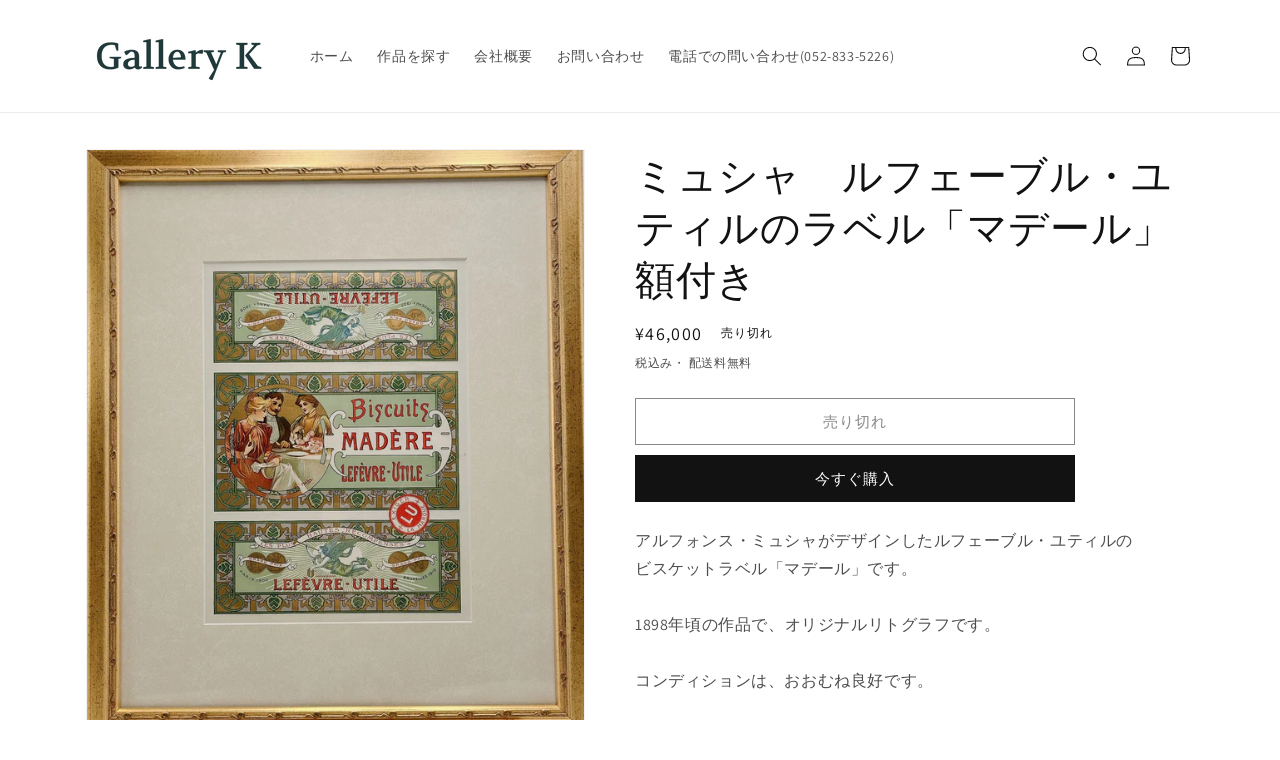

--- FILE ---
content_type: text/html; charset=utf-8
request_url: https://gallery-k.jp/products/%E3%83%9F%E3%83%A5%E3%82%B7%E3%83%A3-%E3%83%AB%E3%83%95%E3%82%A7%E3%83%BC%E3%83%96%E3%83%AB-%E3%83%A6%E3%83%86%E3%82%A3%E3%83%AB%E3%81%AE%E3%83%A9%E3%83%99%E3%83%AB-%E3%83%9E%E3%83%87%E3%83%BC%E3%83%AB-%E9%A1%8D%E4%BB%98%E3%81%8D
body_size: 27999
content:
<!doctype html>
<html class="no-js" lang="ja">
  <head>
<!-- Start of Booster Apps Seo-0.1-->
<title>ミュシャ　ルフェーブル・ユティルのラベル「マデール」額付き | ギャラリーK</title><meta name="description" content="アルフォンス・ミュシャがデザインしたルフェーブル・ユティルのビスケットラベル「マデール」です。1898年頃の作品で、オリジナルリトグラフです。コンディションは、おおむね良好です。サイズ：20×27.5㎝額サイズ：40×48.5㎝" /><script type="application/ld+json">
  {
    "@context": "https://schema.org",
    "@type": "Organization",
    "name": "ギャラリーK",
    "url": "https://gallery-k.jp",
    "description": "ギャラリーKは、アルフォンス・ミュシャ販売数No.1の名古屋の画廊です。ミュシャを中心に、国内外の美術作品を販売します。","image": "https://gallery-k.jp/cdn/shop/t/4/assets/logo.png?570",
      "logo": "https://gallery-k.jp/cdn/shop/t/4/assets/logo.png?570","sameAs": ["https://facebook.com/有限会社アラン-ギャラリーK-260552217344778", "https://instagram.com/galleryk_mucha/"]
  }
</script>

<script type="application/ld+json">
  {
    "@context": "https://schema.org",
    "@type": "WebSite",
    "name": "ギャラリーK",
    "url": "https://gallery-k.jp",
    "potentialAction": {
      "@type": "SearchAction",
      "query-input": "required name=query",
      "target": "https://gallery-k.jp/search?q={query}"
    }
  }
</script><script type="application/ld+json">
  {
    "@context": "https://schema.org",
    "@type": "Product",
    "name": "ミュシャ　ルフェーブル・ユティルのラベル「マデール」額付き",
    "brand": {"@type": "Brand","name": "ギャラリーK"},
    "sku": "p0276",
    "mpn": "",
    "description": "アルフォンス・ミュシャがデザインしたルフェーブル・ユティルのビスケットラベル「マデール」です。1898年頃の作品で、オリジナルリトグラフです。コンディションは、おおむね良好です。サイズ：20×27.5㎝額サイズ：40×48.5㎝",
    "url": "https://gallery-k.jp/products/%E3%83%9F%E3%83%A5%E3%82%B7%E3%83%A3-%E3%83%AB%E3%83%95%E3%82%A7%E3%83%BC%E3%83%96%E3%83%AB-%E3%83%A6%E3%83%86%E3%82%A3%E3%83%AB%E3%81%AE%E3%83%A9%E3%83%99%E3%83%AB-%E3%83%9E%E3%83%87%E3%83%BC%E3%83%AB-%E9%A1%8D%E4%BB%98%E3%81%8D","image": "https://gallery-k.jp/cdn/shop/products/IMG_1302_1_-1_1583x.jpg?v=1677580955","itemCondition": "https://schema.org/NewCondition",
    "offers": [{
          "@type": "Offer","price": "46000","priceCurrency": "JPY",
          "itemCondition": "https://schema.org/NewCondition",
          "url": "https://gallery-k.jp/products/%E3%83%9F%E3%83%A5%E3%82%B7%E3%83%A3-%E3%83%AB%E3%83%95%E3%82%A7%E3%83%BC%E3%83%96%E3%83%AB-%E3%83%A6%E3%83%86%E3%82%A3%E3%83%AB%E3%81%AE%E3%83%A9%E3%83%99%E3%83%AB-%E3%83%9E%E3%83%87%E3%83%BC%E3%83%AB-%E9%A1%8D%E4%BB%98%E3%81%8D?variant=43893184626942",
          "sku": "p0276",
          "mpn": "",
          "availability" : "https://schema.org/OutOfStock",
          "priceValidUntil": "2026-01-27","gtin14": ""}]}
</script>
<!-- end of Booster Apps SEO -->

    <meta charset="utf-8">
    <meta http-equiv="X-UA-Compatible" content="IE=edge">
    <meta name="viewport" content="width=device-width,initial-scale=1">
    <meta name="theme-color" content="">
    <link rel="canonical" href="https://gallery-k.jp/products/%e3%83%9f%e3%83%a5%e3%82%b7%e3%83%a3-%e3%83%ab%e3%83%95%e3%82%a7%e3%83%bc%e3%83%96%e3%83%ab-%e3%83%a6%e3%83%86%e3%82%a3%e3%83%ab%e3%81%ae%e3%83%a9%e3%83%99%e3%83%ab-%e3%83%9e%e3%83%87%e3%83%bc%e3%83%ab-%e9%a1%8d%e4%bb%98%e3%81%8d">
    <link rel="preconnect" href="https://cdn.shopify.com" crossorigin><link rel="preconnect" href="https://fonts.shopifycdn.com" crossorigin>

    

    

<meta property="og:site_name" content="ギャラリーK">
<meta property="og:url" content="https://gallery-k.jp/products/%e3%83%9f%e3%83%a5%e3%82%b7%e3%83%a3-%e3%83%ab%e3%83%95%e3%82%a7%e3%83%bc%e3%83%96%e3%83%ab-%e3%83%a6%e3%83%86%e3%82%a3%e3%83%ab%e3%81%ae%e3%83%a9%e3%83%99%e3%83%ab-%e3%83%9e%e3%83%87%e3%83%bc%e3%83%ab-%e9%a1%8d%e4%bb%98%e3%81%8d">
<meta property="og:title" content="ミュシャ　ルフェーブル・ユティルのラベル「マデール」額付き">
<meta property="og:type" content="product">
<meta property="og:description" content="アルフォンス・ミュシャがデザインしたルフェーブル・ユティルのビスケットラベル「マデール」です。1898年頃の作品で、オリジナルリトグラフです。コンディションは、おおむね良好です。サイズ：20×27.5㎝額サイズ：40×48.5㎝"><meta property="og:image" content="http://gallery-k.jp/cdn/shop/products/IMG_1302_1_-1.jpg?v=1677580955">
  <meta property="og:image:secure_url" content="https://gallery-k.jp/cdn/shop/products/IMG_1302_1_-1.jpg?v=1677580955">
  <meta property="og:image:width" content="1583">
  <meta property="og:image:height" content="1884"><meta property="og:price:amount" content="46,000">
  <meta property="og:price:currency" content="JPY"><meta name="twitter:card" content="summary_large_image">
<meta name="twitter:title" content="ミュシャ　ルフェーブル・ユティルのラベル「マデール」額付き">
<meta name="twitter:description" content="アルフォンス・ミュシャがデザインしたルフェーブル・ユティルのビスケットラベル「マデール」です。1898年頃の作品で、オリジナルリトグラフです。コンディションは、おおむね良好です。サイズ：20×27.5㎝額サイズ：40×48.5㎝">


    <script src="//gallery-k.jp/cdn/shop/t/4/assets/global.js?v=24850326154503943211651506205" defer="defer"></script>
    <style>.spf-filter-loading #gf-products > *:not(.spf-product--skeleton), .spf-filter-loading [data-globo-filter-items] > *:not(.spf-product--skeleton){visibility: hidden; opacity: 0}</style>
<link rel="preconnect" href="https://filter-v8.globosoftware.net" />
<script>
  document.getElementsByTagName('html')[0].classList.add('spf-filter-loading');
  window.addEventListener("globoFilterRenderCompleted",function(e){document.getElementsByTagName('html')[0].classList.remove('spf-filter-loading')})
  window.sortByRelevance = false;
  window.moneyFormat = "¥{{amount_no_decimals}}";
  window.GloboMoneyFormat = "¥{{amount_no_decimals}}";
  window.GloboMoneyWithCurrencyFormat = "¥{{amount_no_decimals}} JPY";
  window.filterPriceRate = 1;
  window.filterPriceAdjustment = 1;

  window.shopCurrency = "JPY";
  window.currentCurrency = "JPY";

  window.isMultiCurrency = false;
  window.globoFilterAssetsUrl = '//gallery-k.jp/cdn/shop/t/4/assets/';
  window.assetsUrl = '//gallery-k.jp/cdn/shop/t/4/assets/';
  window.filesUrl = '//gallery-k.jp/cdn/shop/files/';
  var page_id = 0;
  var globo_filters_json = {"default":1773}
  var GloboFilterConfig = {
    api: {
      filterUrl: "https://filter-v8.globosoftware.net/filter",
      searchUrl: "https://filter-v8.globosoftware.net/search",
      url: "https://filter-v8.globosoftware.net",
    },
    shop: {
      name: "ギャラリーK",
      url: "https://gallery-k.jp",
      domain: "gallery-k.myshopify.com",
      is_multicurrency: false,
      currency: "JPY",
      cur_currency: "JPY",
      cur_locale: "ja",
      locale: "ja",
      root_url: "",
      country_code: "JP",
      product_image: {width: 360, height: 504},
      no_image_url: "https://cdn.shopify.com/s/images/themes/product-1.png",
      themeStoreId: 887,
      swatches:  [],
      newUrlStruct: true,
      translation: {"default":{"search":{"suggestions":"Suggestions","collections":"Collections","pages":"Pages","product":"Product","products":"Products","view_all":"Search for","view_all_products":"View all products","not_found":"Sorry, nothing found for","product_not_found":"No products were found","no_result_keywords_suggestions_title":"Popular searches","no_result_products_suggestions_title":"However, You may like","zero_character_keywords_suggestions_title":"Suggestions","zero_character_popular_searches_title":"Popular searches","zero_character_products_suggestions_title":"Trending products"},"form":{"heading":"Search products","select":"-- Select --","search":"Search","submit":"Search","clear":"Clear"},"filter":{"filter_by":"\u6761\u4ef6\u3067\u7d5e\u308b","clear_all":"Clear All","view":"View","clear":"Clear","in_stock":"\u5728\u5eab\u3042\u308a","out_of_stock":"\u5728\u5eab\u306a\u3057","ready_to_ship":"Ready to ship","search":"Search options","choose_values":"Choose values"},"sort":{"sort_by":"Sort By","manually":"Featured","availability_in_stock_first":"\u5728\u5eab\u3042\u308a\u9806","relevance":"Relevance","best_selling":"\u4eba\u6c17\u9806","alphabetically_a_z":"\u30a2\u30eb\u30d5\u30a1\u30d9\u30c3\u30c8\u6607\u9806\uff08A-Z\uff09","alphabetically_z_a":"\u30a2\u30eb\u30d5\u30a1\u30d9\u30c3\u30c8\u964d\u9806\uff08Z-A\uff09","price_low_to_high":"\u4fa1\u683c\u5b89\u3044\u9806","price_high_to_low":"\u4fa1\u683c\u304c\u9ad8\u3044\u9806","date_new_to_old":"\u65b0\u7740\u9806","date_old_to_new":"Date, old to new","sale_off":"% Sale off"},"product":{"add_to_cart":"Add to cart","unavailable":"Unavailable","sold_out":"Sold out","sale":"Sale","load_more":"Load more","limit":"Show","search":"\u4f5c\u54c1\u3092\u63a2\u3059","no_results":"Sorry, there are no products in this collection"}}},
      redirects: null,
      images: [],
      settings: {"colors_solid_button_labels":"#ffffff","colors_accent_1":"#121212","gradient_accent_1":"","colors_accent_2":"#ffac59","gradient_accent_2":"","colors_text":"#121212","colors_outline_button_labels":"#121212","colors_background_1":"#ffffff","colors_background_2":"#F3F3F3","type_header_font":{"error":"json not allowed for this object"},"heading_scale":100,"type_body_font":{"error":"json not allowed for this object"},"body_scale":100,"page_width":1200,"spacing_sections":0,"spacing_grid_horizontal":8,"spacing_grid_vertical":8,"buttons_border_thickness":1,"buttons_border_opacity":100,"buttons_radius":0,"buttons_shadow_opacity":0,"buttons_shadow_horizontal_offset":0,"buttons_shadow_vertical_offset":0,"buttons_shadow_blur":0,"variant_pills_border_thickness":1,"variant_pills_border_opacity":55,"variant_pills_radius":40,"variant_pills_shadow_opacity":0,"variant_pills_shadow_horizontal_offset":0,"variant_pills_shadow_vertical_offset":0,"variant_pills_shadow_blur":0,"inputs_border_thickness":1,"inputs_border_opacity":55,"inputs_radius":0,"inputs_shadow_opacity":0,"inputs_shadow_horizontal_offset":0,"inputs_shadow_vertical_offset":0,"inputs_shadow_blur":0,"card_style":"card","card_image_padding":0,"card_text_alignment":"left","card_color_scheme":"background-1","card_border_thickness":0,"card_border_opacity":0,"card_corner_radius":0,"card_shadow_opacity":10,"card_shadow_horizontal_offset":0,"card_shadow_vertical_offset":0,"card_shadow_blur":0,"text_boxes_border_thickness":0,"text_boxes_border_opacity":0,"text_boxes_radius":0,"text_boxes_shadow_opacity":0,"text_boxes_shadow_horizontal_offset":0,"text_boxes_shadow_vertical_offset":0,"text_boxes_shadow_blur":0,"media_border_thickness":1,"media_border_opacity":5,"media_radius":0,"media_shadow_opacity":0,"media_shadow_horizontal_offset":0,"media_shadow_vertical_offset":0,"media_shadow_blur":0,"popup_border_thickness":1,"popup_border_opacity":10,"popup_corner_radius":0,"popup_shadow_opacity":0,"popup_shadow_horizontal_offset":0,"popup_shadow_vertical_offset":0,"popup_shadow_blur":0,"drawer_border_thickness":1,"drawer_border_opacity":10,"drawer_shadow_opacity":0,"drawer_shadow_horizontal_offset":0,"drawer_shadow_vertical_offset":0,"drawer_shadow_blur":0,"badge_position":"bottom left","badge_corner_radius":40,"sale_badge_color_scheme":"accent-2","sold_out_badge_color_scheme":"inverse","accent_icons":"text","social_twitter_link":"","social_facebook_link":"","social_pinterest_link":"","social_instagram_link":"","social_tiktok_link":"","social_tumblr_link":"","social_snapchat_link":"","social_youtube_link":"","social_vimeo_link":"","predictive_search_enabled":true,"predictive_search_show_vendor":false,"predictive_search_show_price":false,"currency_code_enabled":false,"checkout_logo_position":"left","checkout_logo_size":"medium","checkout_body_background_color":"#fff","checkout_input_background_color_mode":"white","checkout_sidebar_background_color":"#fafafa","checkout_heading_font":"-apple-system, BlinkMacSystemFont, 'Segoe UI', Roboto, Helvetica, Arial, sans-serif, 'Apple Color Emoji', 'Segoe UI Emoji', 'Segoe UI Symbol'","checkout_body_font":"-apple-system, BlinkMacSystemFont, 'Segoe UI', Roboto, Helvetica, Arial, sans-serif, 'Apple Color Emoji', 'Segoe UI Emoji', 'Segoe UI Symbol'","checkout_accent_color":"#1878b9","checkout_button_color":"#1878b9","checkout_error_color":"#e22120","customer_layout":"customer_area"},
      separate_options: null,
      home_filter: false,
      page: "product",
      layout: "theme"
    },
    taxes: null,
    special_countries: null,
    adjustments: null,

    year_make_model: {
      id: null
    },
    filter: {
      id: globo_filters_json[page_id] || globo_filters_json['default'] || 0,
      layout: 1,
      showCount: false,
      isLoadMore: 1,
      filter_on_search_page: true
    },
    search:{
      enable: true,
      zero_character_suggestion: false,
      layout: 1,
    },
    collection: {
      id:0,
      handle:'',
      sort: 'created-descending',
      tags: null,
      vendor: null,
      type: null,
      term: null,
      limit: 24,
      products_count: 0,
      excludeTags: null
    },
    customer: false,
    selector: {
      sortBy: '.collection-sorting',
      pagination: '.pagination:first, .paginate:first, .pagination-custom:first, #pagination:first, #gf_pagination_wrap',
      products: '.grid.grid-collage'
    }
  };

</script>
<script defer src="//gallery-k.jp/cdn/shop/t/4/assets/v5.globo.filter.lib.js?v=151782142823038697981672233880"></script>

<link rel="preload stylesheet" href="//gallery-k.jp/cdn/shop/t/4/assets/v5.globo.search.css?v=36178431668889589591672233873" as="style">





<script>window.performance && window.performance.mark && window.performance.mark('shopify.content_for_header.start');</script><meta name="facebook-domain-verification" content="l17wkm8qdjx18i4zhp10pft142nfrb">
<meta name="google-site-verification" content="4426MXueZqnCu02w68ks6cr7RHweeXWuWZU5UU1zNZs">
<meta id="shopify-digital-wallet" name="shopify-digital-wallet" content="/61933355262/digital_wallets/dialog">
<link rel="alternate" type="application/json+oembed" href="https://gallery-k.jp/products/%e3%83%9f%e3%83%a5%e3%82%b7%e3%83%a3-%e3%83%ab%e3%83%95%e3%82%a7%e3%83%bc%e3%83%96%e3%83%ab-%e3%83%a6%e3%83%86%e3%82%a3%e3%83%ab%e3%81%ae%e3%83%a9%e3%83%99%e3%83%ab-%e3%83%9e%e3%83%87%e3%83%bc%e3%83%ab-%e9%a1%8d%e4%bb%98%e3%81%8d.oembed">
<script async="async" src="/checkouts/internal/preloads.js?locale=ja-JP"></script>
<script id="shopify-features" type="application/json">{"accessToken":"c12ccd404f2bd74159b9ac055caeaa02","betas":["rich-media-storefront-analytics"],"domain":"gallery-k.jp","predictiveSearch":false,"shopId":61933355262,"locale":"ja"}</script>
<script>var Shopify = Shopify || {};
Shopify.shop = "gallery-k.myshopify.com";
Shopify.locale = "ja";
Shopify.currency = {"active":"JPY","rate":"1.0"};
Shopify.country = "JP";
Shopify.theme = {"name":"Dawnのコピーを更新する","id":132416864510,"schema_name":"Dawn","schema_version":"5.0.0","theme_store_id":887,"role":"main"};
Shopify.theme.handle = "null";
Shopify.theme.style = {"id":null,"handle":null};
Shopify.cdnHost = "gallery-k.jp/cdn";
Shopify.routes = Shopify.routes || {};
Shopify.routes.root = "/";</script>
<script type="module">!function(o){(o.Shopify=o.Shopify||{}).modules=!0}(window);</script>
<script>!function(o){function n(){var o=[];function n(){o.push(Array.prototype.slice.apply(arguments))}return n.q=o,n}var t=o.Shopify=o.Shopify||{};t.loadFeatures=n(),t.autoloadFeatures=n()}(window);</script>
<script id="shop-js-analytics" type="application/json">{"pageType":"product"}</script>
<script defer="defer" async type="module" src="//gallery-k.jp/cdn/shopifycloud/shop-js/modules/v2/client.init-shop-cart-sync_BJFAoJgM.ja.esm.js"></script>
<script defer="defer" async type="module" src="//gallery-k.jp/cdn/shopifycloud/shop-js/modules/v2/chunk.common_BaQ0HiLN.esm.js"></script>
<script type="module">
  await import("//gallery-k.jp/cdn/shopifycloud/shop-js/modules/v2/client.init-shop-cart-sync_BJFAoJgM.ja.esm.js");
await import("//gallery-k.jp/cdn/shopifycloud/shop-js/modules/v2/chunk.common_BaQ0HiLN.esm.js");

  window.Shopify.SignInWithShop?.initShopCartSync?.({"fedCMEnabled":true,"windoidEnabled":true});

</script>
<script>(function() {
  var isLoaded = false;
  function asyncLoad() {
    if (isLoaded) return;
    isLoaded = true;
    var urls = ["https:\/\/cdn.shopify.com\/s\/files\/1\/0184\/4255\/1360\/files\/quicklink.v3.min.js?v=1654836645\u0026shop=gallery-k.myshopify.com","https:\/\/cdn.shopify.com\/s\/files\/1\/0619\/3335\/5262\/t\/4\/assets\/globo.filter.init.js?shop=gallery-k.myshopify.com","https:\/\/tools.luckyorange.com\/core\/lo.js?site-id=94591070\u0026shop=gallery-k.myshopify.com"];
    for (var i = 0; i < urls.length; i++) {
      var s = document.createElement('script');
      s.type = 'text/javascript';
      s.async = true;
      s.src = urls[i];
      var x = document.getElementsByTagName('script')[0];
      x.parentNode.insertBefore(s, x);
    }
  };
  if(window.attachEvent) {
    window.attachEvent('onload', asyncLoad);
  } else {
    window.addEventListener('load', asyncLoad, false);
  }
})();</script>
<script id="__st">var __st={"a":61933355262,"offset":32400,"reqid":"6090457b-cf1c-454b-b527-2837f55fa5f7-1766895960","pageurl":"gallery-k.jp\/products\/%E3%83%9F%E3%83%A5%E3%82%B7%E3%83%A3-%E3%83%AB%E3%83%95%E3%82%A7%E3%83%BC%E3%83%96%E3%83%AB-%E3%83%A6%E3%83%86%E3%82%A3%E3%83%AB%E3%81%AE%E3%83%A9%E3%83%99%E3%83%AB-%E3%83%9E%E3%83%87%E3%83%BC%E3%83%AB-%E9%A1%8D%E4%BB%98%E3%81%8D","u":"68b0a86f0576","p":"product","rtyp":"product","rid":8000618168574};</script>
<script>window.ShopifyPaypalV4VisibilityTracking = true;</script>
<script id="captcha-bootstrap">!function(){'use strict';const t='contact',e='account',n='new_comment',o=[[t,t],['blogs',n],['comments',n],[t,'customer']],c=[[e,'customer_login'],[e,'guest_login'],[e,'recover_customer_password'],[e,'create_customer']],r=t=>t.map((([t,e])=>`form[action*='/${t}']:not([data-nocaptcha='true']) input[name='form_type'][value='${e}']`)).join(','),a=t=>()=>t?[...document.querySelectorAll(t)].map((t=>t.form)):[];function s(){const t=[...o],e=r(t);return a(e)}const i='password',u='form_key',d=['recaptcha-v3-token','g-recaptcha-response','h-captcha-response',i],f=()=>{try{return window.sessionStorage}catch{return}},m='__shopify_v',_=t=>t.elements[u];function p(t,e,n=!1){try{const o=window.sessionStorage,c=JSON.parse(o.getItem(e)),{data:r}=function(t){const{data:e,action:n}=t;return t[m]||n?{data:e,action:n}:{data:t,action:n}}(c);for(const[e,n]of Object.entries(r))t.elements[e]&&(t.elements[e].value=n);n&&o.removeItem(e)}catch(o){console.error('form repopulation failed',{error:o})}}const l='form_type',E='cptcha';function T(t){t.dataset[E]=!0}const w=window,h=w.document,L='Shopify',v='ce_forms',y='captcha';let A=!1;((t,e)=>{const n=(g='f06e6c50-85a8-45c8-87d0-21a2b65856fe',I='https://cdn.shopify.com/shopifycloud/storefront-forms-hcaptcha/ce_storefront_forms_captcha_hcaptcha.v1.5.2.iife.js',D={infoText:'hCaptchaによる保護',privacyText:'プライバシー',termsText:'利用規約'},(t,e,n)=>{const o=w[L][v],c=o.bindForm;if(c)return c(t,g,e,D).then(n);var r;o.q.push([[t,g,e,D],n]),r=I,A||(h.body.append(Object.assign(h.createElement('script'),{id:'captcha-provider',async:!0,src:r})),A=!0)});var g,I,D;w[L]=w[L]||{},w[L][v]=w[L][v]||{},w[L][v].q=[],w[L][y]=w[L][y]||{},w[L][y].protect=function(t,e){n(t,void 0,e),T(t)},Object.freeze(w[L][y]),function(t,e,n,w,h,L){const[v,y,A,g]=function(t,e,n){const i=e?o:[],u=t?c:[],d=[...i,...u],f=r(d),m=r(i),_=r(d.filter((([t,e])=>n.includes(e))));return[a(f),a(m),a(_),s()]}(w,h,L),I=t=>{const e=t.target;return e instanceof HTMLFormElement?e:e&&e.form},D=t=>v().includes(t);t.addEventListener('submit',(t=>{const e=I(t);if(!e)return;const n=D(e)&&!e.dataset.hcaptchaBound&&!e.dataset.recaptchaBound,o=_(e),c=g().includes(e)&&(!o||!o.value);(n||c)&&t.preventDefault(),c&&!n&&(function(t){try{if(!f())return;!function(t){const e=f();if(!e)return;const n=_(t);if(!n)return;const o=n.value;o&&e.removeItem(o)}(t);const e=Array.from(Array(32),(()=>Math.random().toString(36)[2])).join('');!function(t,e){_(t)||t.append(Object.assign(document.createElement('input'),{type:'hidden',name:u})),t.elements[u].value=e}(t,e),function(t,e){const n=f();if(!n)return;const o=[...t.querySelectorAll(`input[type='${i}']`)].map((({name:t})=>t)),c=[...d,...o],r={};for(const[a,s]of new FormData(t).entries())c.includes(a)||(r[a]=s);n.setItem(e,JSON.stringify({[m]:1,action:t.action,data:r}))}(t,e)}catch(e){console.error('failed to persist form',e)}}(e),e.submit())}));const S=(t,e)=>{t&&!t.dataset[E]&&(n(t,e.some((e=>e===t))),T(t))};for(const o of['focusin','change'])t.addEventListener(o,(t=>{const e=I(t);D(e)&&S(e,y())}));const B=e.get('form_key'),M=e.get(l),P=B&&M;t.addEventListener('DOMContentLoaded',(()=>{const t=y();if(P)for(const e of t)e.elements[l].value===M&&p(e,B);[...new Set([...A(),...v().filter((t=>'true'===t.dataset.shopifyCaptcha))])].forEach((e=>S(e,t)))}))}(h,new URLSearchParams(w.location.search),n,t,e,['guest_login'])})(!0,!0)}();</script>
<script integrity="sha256-4kQ18oKyAcykRKYeNunJcIwy7WH5gtpwJnB7kiuLZ1E=" data-source-attribution="shopify.loadfeatures" defer="defer" src="//gallery-k.jp/cdn/shopifycloud/storefront/assets/storefront/load_feature-a0a9edcb.js" crossorigin="anonymous"></script>
<script data-source-attribution="shopify.dynamic_checkout.dynamic.init">var Shopify=Shopify||{};Shopify.PaymentButton=Shopify.PaymentButton||{isStorefrontPortableWallets:!0,init:function(){window.Shopify.PaymentButton.init=function(){};var t=document.createElement("script");t.src="https://gallery-k.jp/cdn/shopifycloud/portable-wallets/latest/portable-wallets.ja.js",t.type="module",document.head.appendChild(t)}};
</script>
<script data-source-attribution="shopify.dynamic_checkout.buyer_consent">
  function portableWalletsHideBuyerConsent(e){var t=document.getElementById("shopify-buyer-consent"),n=document.getElementById("shopify-subscription-policy-button");t&&n&&(t.classList.add("hidden"),t.setAttribute("aria-hidden","true"),n.removeEventListener("click",e))}function portableWalletsShowBuyerConsent(e){var t=document.getElementById("shopify-buyer-consent"),n=document.getElementById("shopify-subscription-policy-button");t&&n&&(t.classList.remove("hidden"),t.removeAttribute("aria-hidden"),n.addEventListener("click",e))}window.Shopify?.PaymentButton&&(window.Shopify.PaymentButton.hideBuyerConsent=portableWalletsHideBuyerConsent,window.Shopify.PaymentButton.showBuyerConsent=portableWalletsShowBuyerConsent);
</script>
<script>
  function portableWalletsCleanup(e){e&&e.src&&console.error("Failed to load portable wallets script "+e.src);var t=document.querySelectorAll("shopify-accelerated-checkout .shopify-payment-button__skeleton, shopify-accelerated-checkout-cart .wallet-cart-button__skeleton"),e=document.getElementById("shopify-buyer-consent");for(let e=0;e<t.length;e++)t[e].remove();e&&e.remove()}function portableWalletsNotLoadedAsModule(e){e instanceof ErrorEvent&&"string"==typeof e.message&&e.message.includes("import.meta")&&"string"==typeof e.filename&&e.filename.includes("portable-wallets")&&(window.removeEventListener("error",portableWalletsNotLoadedAsModule),window.Shopify.PaymentButton.failedToLoad=e,"loading"===document.readyState?document.addEventListener("DOMContentLoaded",window.Shopify.PaymentButton.init):window.Shopify.PaymentButton.init())}window.addEventListener("error",portableWalletsNotLoadedAsModule);
</script>

<script type="module" src="https://gallery-k.jp/cdn/shopifycloud/portable-wallets/latest/portable-wallets.ja.js" onError="portableWalletsCleanup(this)" crossorigin="anonymous"></script>
<script nomodule>
  document.addEventListener("DOMContentLoaded", portableWalletsCleanup);
</script>

<link id="shopify-accelerated-checkout-styles" rel="stylesheet" media="screen" href="https://gallery-k.jp/cdn/shopifycloud/portable-wallets/latest/accelerated-checkout-backwards-compat.css" crossorigin="anonymous">
<style id="shopify-accelerated-checkout-cart">
        #shopify-buyer-consent {
  margin-top: 1em;
  display: inline-block;
  width: 100%;
}

#shopify-buyer-consent.hidden {
  display: none;
}

#shopify-subscription-policy-button {
  background: none;
  border: none;
  padding: 0;
  text-decoration: underline;
  font-size: inherit;
  cursor: pointer;
}

#shopify-subscription-policy-button::before {
  box-shadow: none;
}

      </style>
<script id="sections-script" data-sections="product-recommendations,header,footer" defer="defer" src="//gallery-k.jp/cdn/shop/t/4/compiled_assets/scripts.js?570"></script>
<script>window.performance && window.performance.mark && window.performance.mark('shopify.content_for_header.end');</script>


    <style data-shopify>
      @font-face {
  font-family: Assistant;
  font-weight: 400;
  font-style: normal;
  font-display: swap;
  src: url("//gallery-k.jp/cdn/fonts/assistant/assistant_n4.9120912a469cad1cc292572851508ca49d12e768.woff2") format("woff2"),
       url("//gallery-k.jp/cdn/fonts/assistant/assistant_n4.6e9875ce64e0fefcd3f4446b7ec9036b3ddd2985.woff") format("woff");
}

      @font-face {
  font-family: Assistant;
  font-weight: 700;
  font-style: normal;
  font-display: swap;
  src: url("//gallery-k.jp/cdn/fonts/assistant/assistant_n7.bf44452348ec8b8efa3aa3068825305886b1c83c.woff2") format("woff2"),
       url("//gallery-k.jp/cdn/fonts/assistant/assistant_n7.0c887fee83f6b3bda822f1150b912c72da0f7b64.woff") format("woff");
}

      
      
      @font-face {
  font-family: Assistant;
  font-weight: 400;
  font-style: normal;
  font-display: swap;
  src: url("//gallery-k.jp/cdn/fonts/assistant/assistant_n4.9120912a469cad1cc292572851508ca49d12e768.woff2") format("woff2"),
       url("//gallery-k.jp/cdn/fonts/assistant/assistant_n4.6e9875ce64e0fefcd3f4446b7ec9036b3ddd2985.woff") format("woff");
}


      :root {
        --font-body-family: Assistant, sans-serif;
        --font-body-style: normal;
        --font-body-weight: 400;
        --font-body-weight-bold: 700;

        --font-heading-family: Assistant, sans-serif;
        --font-heading-style: normal;
        --font-heading-weight: 400;

        --font-body-scale: 1.0;
        --font-heading-scale: 1.0;

        --color-base-text: 18, 18, 18;
        --color-shadow: 18, 18, 18;
        --color-base-background-1: 255, 255, 255;
        --color-base-background-2: 243, 243, 243;
        --color-base-solid-button-labels: 255, 255, 255;
        --color-base-outline-button-labels: 18, 18, 18;
        --color-base-accent-1: 18, 18, 18;
        --color-base-accent-2: 255, 172, 89;
        --payment-terms-background-color: #ffffff;

        --gradient-base-background-1: #ffffff;
        --gradient-base-background-2: #F3F3F3;
        --gradient-base-accent-1: #121212;
        --gradient-base-accent-2: #ffac59;

        --media-padding: px;
        --media-border-opacity: 0.05;
        --media-border-width: 1px;
        --media-radius: 0px;
        --media-shadow-opacity: 0.0;
        --media-shadow-horizontal-offset: 0px;
        --media-shadow-vertical-offset: 0px;
        --media-shadow-blur-radius: 0px;

        --page-width: 120rem;
        --page-width-margin: 0rem;

        --card-image-padding: 0.0rem;
        --card-corner-radius: 0.0rem;
        --card-text-alignment: left;
        --card-border-width: 0.0rem;
        --card-border-opacity: 0.0;
        --card-shadow-opacity: 0.1;
        --card-shadow-horizontal-offset: 0.0rem;
        --card-shadow-vertical-offset: 0.0rem;
        --card-shadow-blur-radius: 0.0rem;

        --badge-corner-radius: 4.0rem;

        --popup-border-width: 1px;
        --popup-border-opacity: 0.1;
        --popup-corner-radius: 0px;
        --popup-shadow-opacity: 0.0;
        --popup-shadow-horizontal-offset: 0px;
        --popup-shadow-vertical-offset: 0px;
        --popup-shadow-blur-radius: 0px;

        --drawer-border-width: 1px;
        --drawer-border-opacity: 0.1;
        --drawer-shadow-opacity: 0.0;
        --drawer-shadow-horizontal-offset: 0px;
        --drawer-shadow-vertical-offset: 0px;
        --drawer-shadow-blur-radius: 0px;

        --spacing-sections-desktop: 0px;
        --spacing-sections-mobile: 0px;

        --grid-desktop-vertical-spacing: 8px;
        --grid-desktop-horizontal-spacing: 8px;
        --grid-mobile-vertical-spacing: 4px;
        --grid-mobile-horizontal-spacing: 4px;

        --text-boxes-border-opacity: 0.0;
        --text-boxes-border-width: 0px;
        --text-boxes-radius: 0px;
        --text-boxes-shadow-opacity: 0.0;
        --text-boxes-shadow-horizontal-offset: 0px;
        --text-boxes-shadow-vertical-offset: 0px;
        --text-boxes-shadow-blur-radius: 0px;

        --buttons-radius: 0px;
        --buttons-radius-outset: 0px;
        --buttons-border-width: 1px;
        --buttons-border-opacity: 1.0;
        --buttons-shadow-opacity: 0.0;
        --buttons-shadow-horizontal-offset: 0px;
        --buttons-shadow-vertical-offset: 0px;
        --buttons-shadow-blur-radius: 0px;
        --buttons-border-offset: 0px;

        --inputs-radius: 0px;
        --inputs-border-width: 1px;
        --inputs-border-opacity: 0.55;
        --inputs-shadow-opacity: 0.0;
        --inputs-shadow-horizontal-offset: 0px;
        --inputs-margin-offset: 0px;
        --inputs-shadow-vertical-offset: 0px;
        --inputs-shadow-blur-radius: 0px;
        --inputs-radius-outset: 0px;

        --variant-pills-radius: 40px;
        --variant-pills-border-width: 1px;
        --variant-pills-border-opacity: 0.55;
        --variant-pills-shadow-opacity: 0.0;
        --variant-pills-shadow-horizontal-offset: 0px;
        --variant-pills-shadow-vertical-offset: 0px;
        --variant-pills-shadow-blur-radius: 0px;
      }

      *,
      *::before,
      *::after {
        box-sizing: inherit;
      }

      html {
        box-sizing: border-box;
        font-size: calc(var(--font-body-scale) * 62.5%);
        height: 100%;
      }

      body {
        display: grid;
        grid-template-rows: auto auto 1fr auto;
        grid-template-columns: 100%;
        min-height: 100%;
        margin: 0;
        font-size: 1.5rem;
        letter-spacing: 0.06rem;
        line-height: calc(1 + 0.8 / var(--font-body-scale));
        font-family: var(--font-body-family);
        font-style: var(--font-body-style);
        font-weight: var(--font-body-weight);
      }

      @media screen and (min-width: 750px) {
        body {
          font-size: 1.6rem;
        }
      }
    </style>

    <link href="//gallery-k.jp/cdn/shop/t/4/assets/base.css?v=4035628765394748831654943110" rel="stylesheet" type="text/css" media="all" />
<link rel="preload" as="font" href="//gallery-k.jp/cdn/fonts/assistant/assistant_n4.9120912a469cad1cc292572851508ca49d12e768.woff2" type="font/woff2" crossorigin><link rel="preload" as="font" href="//gallery-k.jp/cdn/fonts/assistant/assistant_n4.9120912a469cad1cc292572851508ca49d12e768.woff2" type="font/woff2" crossorigin><link rel="stylesheet" href="//gallery-k.jp/cdn/shop/t/4/assets/component-predictive-search.css?v=165644661289088488651651506200" media="print" onload="this.media='all'"><script>document.documentElement.className = document.documentElement.className.replace('no-js', 'js');
    if (Shopify.designMode) {
      document.documentElement.classList.add('shopify-design-mode');
    }
    </script>
  <link href="https://monorail-edge.shopifysvc.com" rel="dns-prefetch">
<script>(function(){if ("sendBeacon" in navigator && "performance" in window) {try {var session_token_from_headers = performance.getEntriesByType('navigation')[0].serverTiming.find(x => x.name == '_s').description;} catch {var session_token_from_headers = undefined;}var session_cookie_matches = document.cookie.match(/_shopify_s=([^;]*)/);var session_token_from_cookie = session_cookie_matches && session_cookie_matches.length === 2 ? session_cookie_matches[1] : "";var session_token = session_token_from_headers || session_token_from_cookie || "";function handle_abandonment_event(e) {var entries = performance.getEntries().filter(function(entry) {return /monorail-edge.shopifysvc.com/.test(entry.name);});if (!window.abandonment_tracked && entries.length === 0) {window.abandonment_tracked = true;var currentMs = Date.now();var navigation_start = performance.timing.navigationStart;var payload = {shop_id: 61933355262,url: window.location.href,navigation_start,duration: currentMs - navigation_start,session_token,page_type: "product"};window.navigator.sendBeacon("https://monorail-edge.shopifysvc.com/v1/produce", JSON.stringify({schema_id: "online_store_buyer_site_abandonment/1.1",payload: payload,metadata: {event_created_at_ms: currentMs,event_sent_at_ms: currentMs}}));}}window.addEventListener('pagehide', handle_abandonment_event);}}());</script>
<script id="web-pixels-manager-setup">(function e(e,d,r,n,o){if(void 0===o&&(o={}),!Boolean(null===(a=null===(i=window.Shopify)||void 0===i?void 0:i.analytics)||void 0===a?void 0:a.replayQueue)){var i,a;window.Shopify=window.Shopify||{};var t=window.Shopify;t.analytics=t.analytics||{};var s=t.analytics;s.replayQueue=[],s.publish=function(e,d,r){return s.replayQueue.push([e,d,r]),!0};try{self.performance.mark("wpm:start")}catch(e){}var l=function(){var e={modern:/Edge?\/(1{2}[4-9]|1[2-9]\d|[2-9]\d{2}|\d{4,})\.\d+(\.\d+|)|Firefox\/(1{2}[4-9]|1[2-9]\d|[2-9]\d{2}|\d{4,})\.\d+(\.\d+|)|Chrom(ium|e)\/(9{2}|\d{3,})\.\d+(\.\d+|)|(Maci|X1{2}).+ Version\/(15\.\d+|(1[6-9]|[2-9]\d|\d{3,})\.\d+)([,.]\d+|)( \(\w+\)|)( Mobile\/\w+|) Safari\/|Chrome.+OPR\/(9{2}|\d{3,})\.\d+\.\d+|(CPU[ +]OS|iPhone[ +]OS|CPU[ +]iPhone|CPU IPhone OS|CPU iPad OS)[ +]+(15[._]\d+|(1[6-9]|[2-9]\d|\d{3,})[._]\d+)([._]\d+|)|Android:?[ /-](13[3-9]|1[4-9]\d|[2-9]\d{2}|\d{4,})(\.\d+|)(\.\d+|)|Android.+Firefox\/(13[5-9]|1[4-9]\d|[2-9]\d{2}|\d{4,})\.\d+(\.\d+|)|Android.+Chrom(ium|e)\/(13[3-9]|1[4-9]\d|[2-9]\d{2}|\d{4,})\.\d+(\.\d+|)|SamsungBrowser\/([2-9]\d|\d{3,})\.\d+/,legacy:/Edge?\/(1[6-9]|[2-9]\d|\d{3,})\.\d+(\.\d+|)|Firefox\/(5[4-9]|[6-9]\d|\d{3,})\.\d+(\.\d+|)|Chrom(ium|e)\/(5[1-9]|[6-9]\d|\d{3,})\.\d+(\.\d+|)([\d.]+$|.*Safari\/(?![\d.]+ Edge\/[\d.]+$))|(Maci|X1{2}).+ Version\/(10\.\d+|(1[1-9]|[2-9]\d|\d{3,})\.\d+)([,.]\d+|)( \(\w+\)|)( Mobile\/\w+|) Safari\/|Chrome.+OPR\/(3[89]|[4-9]\d|\d{3,})\.\d+\.\d+|(CPU[ +]OS|iPhone[ +]OS|CPU[ +]iPhone|CPU IPhone OS|CPU iPad OS)[ +]+(10[._]\d+|(1[1-9]|[2-9]\d|\d{3,})[._]\d+)([._]\d+|)|Android:?[ /-](13[3-9]|1[4-9]\d|[2-9]\d{2}|\d{4,})(\.\d+|)(\.\d+|)|Mobile Safari.+OPR\/([89]\d|\d{3,})\.\d+\.\d+|Android.+Firefox\/(13[5-9]|1[4-9]\d|[2-9]\d{2}|\d{4,})\.\d+(\.\d+|)|Android.+Chrom(ium|e)\/(13[3-9]|1[4-9]\d|[2-9]\d{2}|\d{4,})\.\d+(\.\d+|)|Android.+(UC? ?Browser|UCWEB|U3)[ /]?(15\.([5-9]|\d{2,})|(1[6-9]|[2-9]\d|\d{3,})\.\d+)\.\d+|SamsungBrowser\/(5\.\d+|([6-9]|\d{2,})\.\d+)|Android.+MQ{2}Browser\/(14(\.(9|\d{2,})|)|(1[5-9]|[2-9]\d|\d{3,})(\.\d+|))(\.\d+|)|K[Aa][Ii]OS\/(3\.\d+|([4-9]|\d{2,})\.\d+)(\.\d+|)/},d=e.modern,r=e.legacy,n=navigator.userAgent;return n.match(d)?"modern":n.match(r)?"legacy":"unknown"}(),u="modern"===l?"modern":"legacy",c=(null!=n?n:{modern:"",legacy:""})[u],f=function(e){return[e.baseUrl,"/wpm","/b",e.hashVersion,"modern"===e.buildTarget?"m":"l",".js"].join("")}({baseUrl:d,hashVersion:r,buildTarget:u}),m=function(e){var d=e.version,r=e.bundleTarget,n=e.surface,o=e.pageUrl,i=e.monorailEndpoint;return{emit:function(e){var a=e.status,t=e.errorMsg,s=(new Date).getTime(),l=JSON.stringify({metadata:{event_sent_at_ms:s},events:[{schema_id:"web_pixels_manager_load/3.1",payload:{version:d,bundle_target:r,page_url:o,status:a,surface:n,error_msg:t},metadata:{event_created_at_ms:s}}]});if(!i)return console&&console.warn&&console.warn("[Web Pixels Manager] No Monorail endpoint provided, skipping logging."),!1;try{return self.navigator.sendBeacon.bind(self.navigator)(i,l)}catch(e){}var u=new XMLHttpRequest;try{return u.open("POST",i,!0),u.setRequestHeader("Content-Type","text/plain"),u.send(l),!0}catch(e){return console&&console.warn&&console.warn("[Web Pixels Manager] Got an unhandled error while logging to Monorail."),!1}}}}({version:r,bundleTarget:l,surface:e.surface,pageUrl:self.location.href,monorailEndpoint:e.monorailEndpoint});try{o.browserTarget=l,function(e){var d=e.src,r=e.async,n=void 0===r||r,o=e.onload,i=e.onerror,a=e.sri,t=e.scriptDataAttributes,s=void 0===t?{}:t,l=document.createElement("script"),u=document.querySelector("head"),c=document.querySelector("body");if(l.async=n,l.src=d,a&&(l.integrity=a,l.crossOrigin="anonymous"),s)for(var f in s)if(Object.prototype.hasOwnProperty.call(s,f))try{l.dataset[f]=s[f]}catch(e){}if(o&&l.addEventListener("load",o),i&&l.addEventListener("error",i),u)u.appendChild(l);else{if(!c)throw new Error("Did not find a head or body element to append the script");c.appendChild(l)}}({src:f,async:!0,onload:function(){if(!function(){var e,d;return Boolean(null===(d=null===(e=window.Shopify)||void 0===e?void 0:e.analytics)||void 0===d?void 0:d.initialized)}()){var d=window.webPixelsManager.init(e)||void 0;if(d){var r=window.Shopify.analytics;r.replayQueue.forEach((function(e){var r=e[0],n=e[1],o=e[2];d.publishCustomEvent(r,n,o)})),r.replayQueue=[],r.publish=d.publishCustomEvent,r.visitor=d.visitor,r.initialized=!0}}},onerror:function(){return m.emit({status:"failed",errorMsg:"".concat(f," has failed to load")})},sri:function(e){var d=/^sha384-[A-Za-z0-9+/=]+$/;return"string"==typeof e&&d.test(e)}(c)?c:"",scriptDataAttributes:o}),m.emit({status:"loading"})}catch(e){m.emit({status:"failed",errorMsg:(null==e?void 0:e.message)||"Unknown error"})}}})({shopId: 61933355262,storefrontBaseUrl: "https://gallery-k.jp",extensionsBaseUrl: "https://extensions.shopifycdn.com/cdn/shopifycloud/web-pixels-manager",monorailEndpoint: "https://monorail-edge.shopifysvc.com/unstable/produce_batch",surface: "storefront-renderer",enabledBetaFlags: ["2dca8a86","a0d5f9d2"],webPixelsConfigList: [{"id":"422871294","configuration":"{\"config\":\"{\\\"pixel_id\\\":\\\"G-04LT00ZDC6\\\",\\\"target_country\\\":\\\"JP\\\",\\\"gtag_events\\\":[{\\\"type\\\":\\\"begin_checkout\\\",\\\"action_label\\\":[\\\"G-04LT00ZDC6\\\",\\\"AW-859627027\\\/sehnCKXRh8UDEJO885kD\\\"]},{\\\"type\\\":\\\"search\\\",\\\"action_label\\\":[\\\"G-04LT00ZDC6\\\",\\\"AW-859627027\\\/cOjgCKjRh8UDEJO885kD\\\"]},{\\\"type\\\":\\\"view_item\\\",\\\"action_label\\\":[\\\"G-04LT00ZDC6\\\",\\\"AW-859627027\\\/V-qECJ_Rh8UDEJO885kD\\\",\\\"MC-ZZEVSNNLXH\\\"]},{\\\"type\\\":\\\"purchase\\\",\\\"action_label\\\":[\\\"G-04LT00ZDC6\\\",\\\"AW-859627027\\\/tWmrCJzRh8UDEJO885kD\\\",\\\"MC-ZZEVSNNLXH\\\"]},{\\\"type\\\":\\\"page_view\\\",\\\"action_label\\\":[\\\"G-04LT00ZDC6\\\",\\\"AW-859627027\\\/uR7eCJnRh8UDEJO885kD\\\",\\\"MC-ZZEVSNNLXH\\\"]},{\\\"type\\\":\\\"add_payment_info\\\",\\\"action_label\\\":[\\\"G-04LT00ZDC6\\\",\\\"AW-859627027\\\/lNlECKvRh8UDEJO885kD\\\"]},{\\\"type\\\":\\\"add_to_cart\\\",\\\"action_label\\\":[\\\"G-04LT00ZDC6\\\",\\\"AW-859627027\\\/sLTnCKLRh8UDEJO885kD\\\"]}],\\\"enable_monitoring_mode\\\":false}\"}","eventPayloadVersion":"v1","runtimeContext":"OPEN","scriptVersion":"b2a88bafab3e21179ed38636efcd8a93","type":"APP","apiClientId":1780363,"privacyPurposes":[],"dataSharingAdjustments":{"protectedCustomerApprovalScopes":["read_customer_address","read_customer_email","read_customer_name","read_customer_personal_data","read_customer_phone"]}},{"id":"203817214","configuration":"{\"pixel_id\":\"459745965524114\",\"pixel_type\":\"facebook_pixel\",\"metaapp_system_user_token\":\"-\"}","eventPayloadVersion":"v1","runtimeContext":"OPEN","scriptVersion":"ca16bc87fe92b6042fbaa3acc2fbdaa6","type":"APP","apiClientId":2329312,"privacyPurposes":["ANALYTICS","MARKETING","SALE_OF_DATA"],"dataSharingAdjustments":{"protectedCustomerApprovalScopes":["read_customer_address","read_customer_email","read_customer_name","read_customer_personal_data","read_customer_phone"]}},{"id":"1179902","configuration":"{\"siteId\":\"94591070\",\"environment\":\"production\"}","eventPayloadVersion":"v1","runtimeContext":"STRICT","scriptVersion":"c66f5762e80601f1bfc6799b894f5761","type":"APP","apiClientId":187969,"privacyPurposes":["ANALYTICS","MARKETING","SALE_OF_DATA"],"dataSharingAdjustments":{"protectedCustomerApprovalScopes":[]}},{"id":"shopify-app-pixel","configuration":"{}","eventPayloadVersion":"v1","runtimeContext":"STRICT","scriptVersion":"0450","apiClientId":"shopify-pixel","type":"APP","privacyPurposes":["ANALYTICS","MARKETING"]},{"id":"shopify-custom-pixel","eventPayloadVersion":"v1","runtimeContext":"LAX","scriptVersion":"0450","apiClientId":"shopify-pixel","type":"CUSTOM","privacyPurposes":["ANALYTICS","MARKETING"]}],isMerchantRequest: false,initData: {"shop":{"name":"ギャラリーK","paymentSettings":{"currencyCode":"JPY"},"myshopifyDomain":"gallery-k.myshopify.com","countryCode":"JP","storefrontUrl":"https:\/\/gallery-k.jp"},"customer":null,"cart":null,"checkout":null,"productVariants":[{"price":{"amount":46000.0,"currencyCode":"JPY"},"product":{"title":"ミュシャ　ルフェーブル・ユティルのラベル「マデール」額付き","vendor":"ギャラリーK","id":"8000618168574","untranslatedTitle":"ミュシャ　ルフェーブル・ユティルのラベル「マデール」額付き","url":"\/products\/%E3%83%9F%E3%83%A5%E3%82%B7%E3%83%A3-%E3%83%AB%E3%83%95%E3%82%A7%E3%83%BC%E3%83%96%E3%83%AB-%E3%83%A6%E3%83%86%E3%82%A3%E3%83%AB%E3%81%AE%E3%83%A9%E3%83%99%E3%83%AB-%E3%83%9E%E3%83%87%E3%83%BC%E3%83%AB-%E9%A1%8D%E4%BB%98%E3%81%8D","type":"リトグラフ"},"id":"43893184626942","image":{"src":"\/\/gallery-k.jp\/cdn\/shop\/products\/IMG_1302_1_-1.jpg?v=1677580955"},"sku":"p0276","title":"Default Title","untranslatedTitle":"Default Title"}],"purchasingCompany":null},},"https://gallery-k.jp/cdn","da62cc92w68dfea28pcf9825a4m392e00d0",{"modern":"","legacy":""},{"shopId":"61933355262","storefrontBaseUrl":"https:\/\/gallery-k.jp","extensionBaseUrl":"https:\/\/extensions.shopifycdn.com\/cdn\/shopifycloud\/web-pixels-manager","surface":"storefront-renderer","enabledBetaFlags":"[\"2dca8a86\", \"a0d5f9d2\"]","isMerchantRequest":"false","hashVersion":"da62cc92w68dfea28pcf9825a4m392e00d0","publish":"custom","events":"[[\"page_viewed\",{}],[\"product_viewed\",{\"productVariant\":{\"price\":{\"amount\":46000.0,\"currencyCode\":\"JPY\"},\"product\":{\"title\":\"ミュシャ　ルフェーブル・ユティルのラベル「マデール」額付き\",\"vendor\":\"ギャラリーK\",\"id\":\"8000618168574\",\"untranslatedTitle\":\"ミュシャ　ルフェーブル・ユティルのラベル「マデール」額付き\",\"url\":\"\/products\/%E3%83%9F%E3%83%A5%E3%82%B7%E3%83%A3-%E3%83%AB%E3%83%95%E3%82%A7%E3%83%BC%E3%83%96%E3%83%AB-%E3%83%A6%E3%83%86%E3%82%A3%E3%83%AB%E3%81%AE%E3%83%A9%E3%83%99%E3%83%AB-%E3%83%9E%E3%83%87%E3%83%BC%E3%83%AB-%E9%A1%8D%E4%BB%98%E3%81%8D\",\"type\":\"リトグラフ\"},\"id\":\"43893184626942\",\"image\":{\"src\":\"\/\/gallery-k.jp\/cdn\/shop\/products\/IMG_1302_1_-1.jpg?v=1677580955\"},\"sku\":\"p0276\",\"title\":\"Default Title\",\"untranslatedTitle\":\"Default Title\"}}]]"});</script><script>
  window.ShopifyAnalytics = window.ShopifyAnalytics || {};
  window.ShopifyAnalytics.meta = window.ShopifyAnalytics.meta || {};
  window.ShopifyAnalytics.meta.currency = 'JPY';
  var meta = {"product":{"id":8000618168574,"gid":"gid:\/\/shopify\/Product\/8000618168574","vendor":"ギャラリーK","type":"リトグラフ","handle":"ミュシャ-ルフェーブル-ユティルのラベル-マデール-額付き","variants":[{"id":43893184626942,"price":4600000,"name":"ミュシャ　ルフェーブル・ユティルのラベル「マデール」額付き","public_title":null,"sku":"p0276"}],"remote":false},"page":{"pageType":"product","resourceType":"product","resourceId":8000618168574,"requestId":"6090457b-cf1c-454b-b527-2837f55fa5f7-1766895960"}};
  for (var attr in meta) {
    window.ShopifyAnalytics.meta[attr] = meta[attr];
  }
</script>
<script class="analytics">
  (function () {
    var customDocumentWrite = function(content) {
      var jquery = null;

      if (window.jQuery) {
        jquery = window.jQuery;
      } else if (window.Checkout && window.Checkout.$) {
        jquery = window.Checkout.$;
      }

      if (jquery) {
        jquery('body').append(content);
      }
    };

    var hasLoggedConversion = function(token) {
      if (token) {
        return document.cookie.indexOf('loggedConversion=' + token) !== -1;
      }
      return false;
    }

    var setCookieIfConversion = function(token) {
      if (token) {
        var twoMonthsFromNow = new Date(Date.now());
        twoMonthsFromNow.setMonth(twoMonthsFromNow.getMonth() + 2);

        document.cookie = 'loggedConversion=' + token + '; expires=' + twoMonthsFromNow;
      }
    }

    var trekkie = window.ShopifyAnalytics.lib = window.trekkie = window.trekkie || [];
    if (trekkie.integrations) {
      return;
    }
    trekkie.methods = [
      'identify',
      'page',
      'ready',
      'track',
      'trackForm',
      'trackLink'
    ];
    trekkie.factory = function(method) {
      return function() {
        var args = Array.prototype.slice.call(arguments);
        args.unshift(method);
        trekkie.push(args);
        return trekkie;
      };
    };
    for (var i = 0; i < trekkie.methods.length; i++) {
      var key = trekkie.methods[i];
      trekkie[key] = trekkie.factory(key);
    }
    trekkie.load = function(config) {
      trekkie.config = config || {};
      trekkie.config.initialDocumentCookie = document.cookie;
      var first = document.getElementsByTagName('script')[0];
      var script = document.createElement('script');
      script.type = 'text/javascript';
      script.onerror = function(e) {
        var scriptFallback = document.createElement('script');
        scriptFallback.type = 'text/javascript';
        scriptFallback.onerror = function(error) {
                var Monorail = {
      produce: function produce(monorailDomain, schemaId, payload) {
        var currentMs = new Date().getTime();
        var event = {
          schema_id: schemaId,
          payload: payload,
          metadata: {
            event_created_at_ms: currentMs,
            event_sent_at_ms: currentMs
          }
        };
        return Monorail.sendRequest("https://" + monorailDomain + "/v1/produce", JSON.stringify(event));
      },
      sendRequest: function sendRequest(endpointUrl, payload) {
        // Try the sendBeacon API
        if (window && window.navigator && typeof window.navigator.sendBeacon === 'function' && typeof window.Blob === 'function' && !Monorail.isIos12()) {
          var blobData = new window.Blob([payload], {
            type: 'text/plain'
          });

          if (window.navigator.sendBeacon(endpointUrl, blobData)) {
            return true;
          } // sendBeacon was not successful

        } // XHR beacon

        var xhr = new XMLHttpRequest();

        try {
          xhr.open('POST', endpointUrl);
          xhr.setRequestHeader('Content-Type', 'text/plain');
          xhr.send(payload);
        } catch (e) {
          console.log(e);
        }

        return false;
      },
      isIos12: function isIos12() {
        return window.navigator.userAgent.lastIndexOf('iPhone; CPU iPhone OS 12_') !== -1 || window.navigator.userAgent.lastIndexOf('iPad; CPU OS 12_') !== -1;
      }
    };
    Monorail.produce('monorail-edge.shopifysvc.com',
      'trekkie_storefront_load_errors/1.1',
      {shop_id: 61933355262,
      theme_id: 132416864510,
      app_name: "storefront",
      context_url: window.location.href,
      source_url: "//gallery-k.jp/cdn/s/trekkie.storefront.8f32c7f0b513e73f3235c26245676203e1209161.min.js"});

        };
        scriptFallback.async = true;
        scriptFallback.src = '//gallery-k.jp/cdn/s/trekkie.storefront.8f32c7f0b513e73f3235c26245676203e1209161.min.js';
        first.parentNode.insertBefore(scriptFallback, first);
      };
      script.async = true;
      script.src = '//gallery-k.jp/cdn/s/trekkie.storefront.8f32c7f0b513e73f3235c26245676203e1209161.min.js';
      first.parentNode.insertBefore(script, first);
    };
    trekkie.load(
      {"Trekkie":{"appName":"storefront","development":false,"defaultAttributes":{"shopId":61933355262,"isMerchantRequest":null,"themeId":132416864510,"themeCityHash":"8966995220866507521","contentLanguage":"ja","currency":"JPY","eventMetadataId":"5d305d6e-972a-4c5b-95eb-a88684d71a17"},"isServerSideCookieWritingEnabled":true,"monorailRegion":"shop_domain","enabledBetaFlags":["65f19447"]},"Session Attribution":{},"S2S":{"facebookCapiEnabled":true,"source":"trekkie-storefront-renderer","apiClientId":580111}}
    );

    var loaded = false;
    trekkie.ready(function() {
      if (loaded) return;
      loaded = true;

      window.ShopifyAnalytics.lib = window.trekkie;

      var originalDocumentWrite = document.write;
      document.write = customDocumentWrite;
      try { window.ShopifyAnalytics.merchantGoogleAnalytics.call(this); } catch(error) {};
      document.write = originalDocumentWrite;

      window.ShopifyAnalytics.lib.page(null,{"pageType":"product","resourceType":"product","resourceId":8000618168574,"requestId":"6090457b-cf1c-454b-b527-2837f55fa5f7-1766895960","shopifyEmitted":true});

      var match = window.location.pathname.match(/checkouts\/(.+)\/(thank_you|post_purchase)/)
      var token = match? match[1]: undefined;
      if (!hasLoggedConversion(token)) {
        setCookieIfConversion(token);
        window.ShopifyAnalytics.lib.track("Viewed Product",{"currency":"JPY","variantId":43893184626942,"productId":8000618168574,"productGid":"gid:\/\/shopify\/Product\/8000618168574","name":"ミュシャ　ルフェーブル・ユティルのラベル「マデール」額付き","price":"46000","sku":"p0276","brand":"ギャラリーK","variant":null,"category":"リトグラフ","nonInteraction":true,"remote":false},undefined,undefined,{"shopifyEmitted":true});
      window.ShopifyAnalytics.lib.track("monorail:\/\/trekkie_storefront_viewed_product\/1.1",{"currency":"JPY","variantId":43893184626942,"productId":8000618168574,"productGid":"gid:\/\/shopify\/Product\/8000618168574","name":"ミュシャ　ルフェーブル・ユティルのラベル「マデール」額付き","price":"46000","sku":"p0276","brand":"ギャラリーK","variant":null,"category":"リトグラフ","nonInteraction":true,"remote":false,"referer":"https:\/\/gallery-k.jp\/products\/%E3%83%9F%E3%83%A5%E3%82%B7%E3%83%A3-%E3%83%AB%E3%83%95%E3%82%A7%E3%83%BC%E3%83%96%E3%83%AB-%E3%83%A6%E3%83%86%E3%82%A3%E3%83%AB%E3%81%AE%E3%83%A9%E3%83%99%E3%83%AB-%E3%83%9E%E3%83%87%E3%83%BC%E3%83%AB-%E9%A1%8D%E4%BB%98%E3%81%8D"});
      }
    });


        var eventsListenerScript = document.createElement('script');
        eventsListenerScript.async = true;
        eventsListenerScript.src = "//gallery-k.jp/cdn/shopifycloud/storefront/assets/shop_events_listener-3da45d37.js";
        document.getElementsByTagName('head')[0].appendChild(eventsListenerScript);

})();</script>
  <script>
  if (!window.ga || (window.ga && typeof window.ga !== 'function')) {
    window.ga = function ga() {
      (window.ga.q = window.ga.q || []).push(arguments);
      if (window.Shopify && window.Shopify.analytics && typeof window.Shopify.analytics.publish === 'function') {
        window.Shopify.analytics.publish("ga_stub_called", {}, {sendTo: "google_osp_migration"});
      }
      console.error("Shopify's Google Analytics stub called with:", Array.from(arguments), "\nSee https://help.shopify.com/manual/promoting-marketing/pixels/pixel-migration#google for more information.");
    };
    if (window.Shopify && window.Shopify.analytics && typeof window.Shopify.analytics.publish === 'function') {
      window.Shopify.analytics.publish("ga_stub_initialized", {}, {sendTo: "google_osp_migration"});
    }
  }
</script>
<script
  defer
  src="https://gallery-k.jp/cdn/shopifycloud/perf-kit/shopify-perf-kit-2.1.2.min.js"
  data-application="storefront-renderer"
  data-shop-id="61933355262"
  data-render-region="gcp-us-central1"
  data-page-type="product"
  data-theme-instance-id="132416864510"
  data-theme-name="Dawn"
  data-theme-version="5.0.0"
  data-monorail-region="shop_domain"
  data-resource-timing-sampling-rate="10"
  data-shs="true"
  data-shs-beacon="true"
  data-shs-export-with-fetch="true"
  data-shs-logs-sample-rate="1"
  data-shs-beacon-endpoint="https://gallery-k.jp/api/collect"
></script>
</head>

  <body class="gradient">
    <a class="skip-to-content-link button visually-hidden" href="#MainContent">
      コンテンツに進む
    </a>

    <div id="shopify-section-announcement-bar" class="shopify-section">
</div>
    <div id="shopify-section-header" class="shopify-section section-header"><link rel="stylesheet" href="//gallery-k.jp/cdn/shop/t/4/assets/component-list-menu.css?v=151968516119678728991651506209" media="print" onload="this.media='all'">
<link rel="stylesheet" href="//gallery-k.jp/cdn/shop/t/4/assets/component-search.css?v=96455689198851321781651506193" media="print" onload="this.media='all'">
<link rel="stylesheet" href="//gallery-k.jp/cdn/shop/t/4/assets/component-menu-drawer.css?v=182311192829367774911651506197" media="print" onload="this.media='all'">
<link rel="stylesheet" href="//gallery-k.jp/cdn/shop/t/4/assets/component-cart-notification.css?v=119852831333870967341651506190" media="print" onload="this.media='all'">
<link rel="stylesheet" href="//gallery-k.jp/cdn/shop/t/4/assets/component-cart-items.css?v=23917223812499722491651506223" media="print" onload="this.media='all'"><link rel="stylesheet" href="//gallery-k.jp/cdn/shop/t/4/assets/component-price.css?v=112673864592427438181651506197" media="print" onload="this.media='all'">
  <link rel="stylesheet" href="//gallery-k.jp/cdn/shop/t/4/assets/component-loading-overlay.css?v=167310470843593579841651506227" media="print" onload="this.media='all'"><noscript><link href="//gallery-k.jp/cdn/shop/t/4/assets/component-list-menu.css?v=151968516119678728991651506209" rel="stylesheet" type="text/css" media="all" /></noscript>
<noscript><link href="//gallery-k.jp/cdn/shop/t/4/assets/component-search.css?v=96455689198851321781651506193" rel="stylesheet" type="text/css" media="all" /></noscript>
<noscript><link href="//gallery-k.jp/cdn/shop/t/4/assets/component-menu-drawer.css?v=182311192829367774911651506197" rel="stylesheet" type="text/css" media="all" /></noscript>
<noscript><link href="//gallery-k.jp/cdn/shop/t/4/assets/component-cart-notification.css?v=119852831333870967341651506190" rel="stylesheet" type="text/css" media="all" /></noscript>
<noscript><link href="//gallery-k.jp/cdn/shop/t/4/assets/component-cart-items.css?v=23917223812499722491651506223" rel="stylesheet" type="text/css" media="all" /></noscript>

<style>
  header-drawer {
    justify-self: start;
    margin-left: -1.2rem;
  }

  @media screen and (min-width: 990px) {
    header-drawer {
      display: none;
    }
  }

  .menu-drawer-container {
    display: flex;
  }

  .list-menu {
    list-style: none;
    padding: 0;
    margin: 0;
  }

  .list-menu--inline {
    display: inline-flex;
    flex-wrap: wrap;
  }

  summary.list-menu__item {
    padding-right: 2.7rem;
  }

  .list-menu__item {
    display: flex;
    align-items: center;
    line-height: calc(1 + 0.3 / var(--font-body-scale));
  }

  .list-menu__item--link {
    text-decoration: none;
    padding-bottom: 1rem;
    padding-top: 1rem;
    line-height: calc(1 + 0.8 / var(--font-body-scale));
  }

  @media screen and (min-width: 750px) {
    .list-menu__item--link {
      padding-bottom: 0.5rem;
      padding-top: 0.5rem;
    }
  }
</style><style data-shopify>.section-header {
    margin-bottom: 0px;
  }

  @media screen and (min-width: 750px) {
    .section-header {
      margin-bottom: 0px;
    }
  }</style><script src="//gallery-k.jp/cdn/shop/t/4/assets/details-disclosure.js?v=153497636716254413831651506218" defer="defer"></script>
<script src="//gallery-k.jp/cdn/shop/t/4/assets/details-modal.js?v=4511761896672669691651506217" defer="defer"></script>
<script src="//gallery-k.jp/cdn/shop/t/4/assets/cart-notification.js?v=146771965050272264641651506196" defer="defer"></script>

<svg xmlns="http://www.w3.org/2000/svg" class="hidden">
  <symbol id="icon-search" viewbox="0 0 18 19" fill="none">
    <path fill-rule="evenodd" clip-rule="evenodd" d="M11.03 11.68A5.784 5.784 0 112.85 3.5a5.784 5.784 0 018.18 8.18zm.26 1.12a6.78 6.78 0 11.72-.7l5.4 5.4a.5.5 0 11-.71.7l-5.41-5.4z" fill="currentColor"/>
  </symbol>

  <symbol id="icon-close" class="icon icon-close" fill="none" viewBox="0 0 18 17">
    <path d="M.865 15.978a.5.5 0 00.707.707l7.433-7.431 7.579 7.282a.501.501 0 00.846-.37.5.5 0 00-.153-.351L9.712 8.546l7.417-7.416a.5.5 0 10-.707-.708L8.991 7.853 1.413.573a.5.5 0 10-.693.72l7.563 7.268-7.418 7.417z" fill="currentColor">
  </symbol>
</svg>
<sticky-header class="header-wrapper color-background-1 gradient header-wrapper--border-bottom">
  <header class="header header--middle-left page-width header--has-menu"><header-drawer data-breakpoint="tablet">
        <details id="Details-menu-drawer-container" class="menu-drawer-container">
          <summary class="header__icon header__icon--menu header__icon--summary link focus-inset" aria-label="メニュー">
            <span>
              <svg xmlns="http://www.w3.org/2000/svg" aria-hidden="true" focusable="false" role="presentation" class="icon icon-hamburger" fill="none" viewBox="0 0 18 16">
  <path d="M1 .5a.5.5 0 100 1h15.71a.5.5 0 000-1H1zM.5 8a.5.5 0 01.5-.5h15.71a.5.5 0 010 1H1A.5.5 0 01.5 8zm0 7a.5.5 0 01.5-.5h15.71a.5.5 0 010 1H1a.5.5 0 01-.5-.5z" fill="currentColor">
</svg>

              <svg xmlns="http://www.w3.org/2000/svg" aria-hidden="true" focusable="false" role="presentation" class="icon icon-close" fill="none" viewBox="0 0 18 17">
  <path d="M.865 15.978a.5.5 0 00.707.707l7.433-7.431 7.579 7.282a.501.501 0 00.846-.37.5.5 0 00-.153-.351L9.712 8.546l7.417-7.416a.5.5 0 10-.707-.708L8.991 7.853 1.413.573a.5.5 0 10-.693.72l7.563 7.268-7.418 7.417z" fill="currentColor">
</svg>

            </span>
          </summary>
          <div id="menu-drawer" class="gradient menu-drawer motion-reduce" tabindex="-1">
            <div class="menu-drawer__inner-container">
              <div class="menu-drawer__navigation-container">
                <nav class="menu-drawer__navigation">
                  <ul class="menu-drawer__menu has-submenu list-menu" role="list"><li><a href="/" class="menu-drawer__menu-item list-menu__item link link--text focus-inset">
                            ホーム
                          </a></li><li><a href="/collections/all" class="menu-drawer__menu-item list-menu__item link link--text focus-inset">
                            作品を探す
                          </a></li><li><a href="/pages/%E4%BC%9A%E7%A4%BE%E6%A6%82%E8%A6%81" class="menu-drawer__menu-item list-menu__item link link--text focus-inset">
                            会社概要
                          </a></li><li><a href="/pages/contact" class="menu-drawer__menu-item list-menu__item link link--text focus-inset">
                            お問い合わせ
                          </a></li><li><a href="tel:052-833-5226" class="menu-drawer__menu-item list-menu__item link link--text focus-inset">
                            電話での問い合わせ(052-833-5226)
                          </a></li></ul>
                </nav>
                <div class="menu-drawer__utility-links"><a href="/account/login" class="menu-drawer__account link focus-inset h5">
                      <svg xmlns="http://www.w3.org/2000/svg" aria-hidden="true" focusable="false" role="presentation" class="icon icon-account" fill="none" viewBox="0 0 18 19">
  <path fill-rule="evenodd" clip-rule="evenodd" d="M6 4.5a3 3 0 116 0 3 3 0 01-6 0zm3-4a4 4 0 100 8 4 4 0 000-8zm5.58 12.15c1.12.82 1.83 2.24 1.91 4.85H1.51c.08-2.6.79-4.03 1.9-4.85C4.66 11.75 6.5 11.5 9 11.5s4.35.26 5.58 1.15zM9 10.5c-2.5 0-4.65.24-6.17 1.35C1.27 12.98.5 14.93.5 18v.5h17V18c0-3.07-.77-5.02-2.33-6.15-1.52-1.1-3.67-1.35-6.17-1.35z" fill="currentColor">
</svg>

ログイン</a><ul class="list list-social list-unstyled" role="list"></ul>
                </div>
              </div>
            </div>
          </div>
        </details>
      </header-drawer><a href="/" class="header__heading-link link link--text focus-inset"><img srcset="//gallery-k.jp/cdn/shop/files/198002c284e4731613150f7d7221aaa0.png?v=1641035217&width=180 1x, //gallery-k.jp/cdn/shop/files/198002c284e4731613150f7d7221aaa0.png?v=1641035217&width=360 2x"
              src="//gallery-k.jp/cdn/shop/files/198002c284e4731613150f7d7221aaa0.png?v=1641035217&width=180"
              loading="lazy"
              class="header__heading-logo"
              width="876"
              height="278"
              alt="ギャラリーK"
            ></a><nav class="header__inline-menu">
          <ul class="list-menu list-menu--inline" role="list"><li><a href="/" class="header__menu-item header__menu-item list-menu__item link link--text focus-inset">
                    <span>ホーム</span>
                  </a></li><li><a href="/collections/all" class="header__menu-item header__menu-item list-menu__item link link--text focus-inset">
                    <span>作品を探す</span>
                  </a></li><li><a href="/pages/%E4%BC%9A%E7%A4%BE%E6%A6%82%E8%A6%81" class="header__menu-item header__menu-item list-menu__item link link--text focus-inset">
                    <span>会社概要</span>
                  </a></li><li><a href="/pages/contact" class="header__menu-item header__menu-item list-menu__item link link--text focus-inset">
                    <span>お問い合わせ</span>
                  </a></li><li><a href="tel:052-833-5226" class="header__menu-item header__menu-item list-menu__item link link--text focus-inset">
                    <span>電話での問い合わせ(052-833-5226)</span>
                  </a></li></ul>
        </nav><div class="header__icons">
      <details-modal class="header__search">
        <details>
          <summary class="header__icon header__icon--search header__icon--summary link focus-inset modal__toggle" aria-haspopup="dialog" aria-label="検索">
            <span>
              <svg class="modal__toggle-open icon icon-search" aria-hidden="true" focusable="false" role="presentation">
                <use href="#icon-search">
              </svg>
              <svg class="modal__toggle-close icon icon-close" aria-hidden="true" focusable="false" role="presentation">
                <use href="#icon-close">
              </svg>
            </span>
          </summary>
          <div class="search-modal modal__content gradient" role="dialog" aria-modal="true" aria-label="検索">
            <div class="modal-overlay"></div>
            <div class="search-modal__content search-modal__content-bottom" tabindex="-1"><predictive-search class="search-modal__form" data-loading-text="読み込み中…"><form action="/search" method="get" role="search" class="search search-modal__form">
                  <div class="field">
                    <input class="search__input field__input"
                      id="Search-In-Modal"
                      type="search"
                      name="q"
                      value=""
                      placeholder="検索"role="combobox"
                        aria-expanded="false"
                        aria-owns="predictive-search-results-list"
                        aria-controls="predictive-search-results-list"
                        aria-haspopup="listbox"
                        aria-autocomplete="list"
                        autocorrect="off"
                        autocomplete="off"
                        autocapitalize="off"
                        spellcheck="false">
                    <label class="field__label" for="Search-In-Modal">検索</label>
                    <input type="hidden" name="options[prefix]" value="last">
                    <button class="search__button field__button" aria-label="検索">
                      <svg class="icon icon-search" aria-hidden="true" focusable="false" role="presentation">
                        <use href="#icon-search">
                      </svg>
                    </button>
                  </div><div class="predictive-search predictive-search--header" tabindex="-1" data-predictive-search>
                      <div class="predictive-search__loading-state">
                        <svg aria-hidden="true" focusable="false" role="presentation" class="spinner" viewBox="0 0 66 66" xmlns="http://www.w3.org/2000/svg">
                          <circle class="path" fill="none" stroke-width="6" cx="33" cy="33" r="30"></circle>
                        </svg>
                      </div>
                    </div>

                    <span class="predictive-search-status visually-hidden" role="status" aria-hidden="true"></span></form></predictive-search><button type="button" class="search-modal__close-button modal__close-button link link--text focus-inset" aria-label="閉じる">
                <svg class="icon icon-close" aria-hidden="true" focusable="false" role="presentation">
                  <use href="#icon-close">
                </svg>
              </button>
            </div>
          </div>
        </details>
      </details-modal><a href="/account/login" class="header__icon header__icon--account link focus-inset small-hide">
          <svg xmlns="http://www.w3.org/2000/svg" aria-hidden="true" focusable="false" role="presentation" class="icon icon-account" fill="none" viewBox="0 0 18 19">
  <path fill-rule="evenodd" clip-rule="evenodd" d="M6 4.5a3 3 0 116 0 3 3 0 01-6 0zm3-4a4 4 0 100 8 4 4 0 000-8zm5.58 12.15c1.12.82 1.83 2.24 1.91 4.85H1.51c.08-2.6.79-4.03 1.9-4.85C4.66 11.75 6.5 11.5 9 11.5s4.35.26 5.58 1.15zM9 10.5c-2.5 0-4.65.24-6.17 1.35C1.27 12.98.5 14.93.5 18v.5h17V18c0-3.07-.77-5.02-2.33-6.15-1.52-1.1-3.67-1.35-6.17-1.35z" fill="currentColor">
</svg>

          <span class="visually-hidden">ログイン</span>
        </a><a href="/cart" class="header__icon header__icon--cart link focus-inset" id="cart-icon-bubble"><svg class="icon icon-cart-empty" aria-hidden="true" focusable="false" role="presentation" xmlns="http://www.w3.org/2000/svg" viewBox="0 0 40 40" fill="none">
  <path d="m15.75 11.8h-3.16l-.77 11.6a5 5 0 0 0 4.99 5.34h7.38a5 5 0 0 0 4.99-5.33l-.78-11.61zm0 1h-2.22l-.71 10.67a4 4 0 0 0 3.99 4.27h7.38a4 4 0 0 0 4-4.27l-.72-10.67h-2.22v.63a4.75 4.75 0 1 1 -9.5 0zm8.5 0h-7.5v.63a3.75 3.75 0 1 0 7.5 0z" fill="currentColor" fill-rule="evenodd"/>
</svg>
<span class="visually-hidden">カート</span></a>
    </div>
  </header>
</sticky-header>

<cart-notification>
  <div class="cart-notification-wrapper page-width">
    <div id="cart-notification" class="cart-notification focus-inset color-background-1 gradient" aria-modal="true" aria-label="カートにアイテムが追加されました" role="dialog" tabindex="-1">
      <div class="cart-notification__header">
        <h2 class="cart-notification__heading caption-large text-body"><svg class="icon icon-checkmark color-foreground-text" aria-hidden="true" focusable="false" xmlns="http://www.w3.org/2000/svg" viewBox="0 0 12 9" fill="none">
  <path fill-rule="evenodd" clip-rule="evenodd" d="M11.35.643a.5.5 0 01.006.707l-6.77 6.886a.5.5 0 01-.719-.006L.638 4.845a.5.5 0 11.724-.69l2.872 3.011 6.41-6.517a.5.5 0 01.707-.006h-.001z" fill="currentColor"/>
</svg>
カートにアイテムが追加されました</h2>
        <button type="button" class="cart-notification__close modal__close-button link link--text focus-inset" aria-label="閉じる">
          <svg class="icon icon-close" aria-hidden="true" focusable="false"><use href="#icon-close"></svg>
        </button>
      </div>
      <div id="cart-notification-product" class="cart-notification-product"></div>
      <div class="cart-notification__links">
        <a href="/cart" id="cart-notification-button" class="button button--secondary button--full-width"></a>
        <form action="/cart" method="post" id="cart-notification-form">
          <button class="button button--primary button--full-width" name="checkout">ご購入手続きへ</button>
        </form>
        <button type="button" class="link button-label">買い物を続ける</button>
      </div>
    </div>
  </div>
</cart-notification>
<style data-shopify>
  .cart-notification {
     display: none;
  }
</style>


<script type="application/ld+json">
  {
    "@context": "http://schema.org",
    "@type": "Organization",
    "name": "ギャラリーK",
    
      "logo": "https:\/\/gallery-k.jp\/cdn\/shop\/files\/198002c284e4731613150f7d7221aaa0.png?v=1641035217\u0026width=876",
    
    "sameAs": [
      "",
      "",
      "",
      "",
      "",
      "",
      "",
      "",
      ""
    ],
    "url": "https:\/\/gallery-k.jp"
  }
</script>
</div>
    <main id="MainContent" class="content-for-layout focus-none" role="main" tabindex="-1">
      <section id="shopify-section-template--15957784461566__main" class="shopify-section section"><section id="MainProduct-template--15957784461566__main" class="page-width section-template--15957784461566__main-padding" data-section="template--15957784461566__main">
  <link href="//gallery-k.jp/cdn/shop/t/4/assets/section-main-product.css?v=182284089359771585231651506189" rel="stylesheet" type="text/css" media="all" />
  <link href="//gallery-k.jp/cdn/shop/t/4/assets/component-accordion.css?v=180964204318874863811651506189" rel="stylesheet" type="text/css" media="all" />
  <link href="//gallery-k.jp/cdn/shop/t/4/assets/component-price.css?v=112673864592427438181651506197" rel="stylesheet" type="text/css" media="all" />
  <link href="//gallery-k.jp/cdn/shop/t/4/assets/component-rte.css?v=69919436638515329781651506220" rel="stylesheet" type="text/css" media="all" />
  <link href="//gallery-k.jp/cdn/shop/t/4/assets/component-slider.css?v=120997663984027196991651506199" rel="stylesheet" type="text/css" media="all" />
  <link href="//gallery-k.jp/cdn/shop/t/4/assets/component-rating.css?v=24573085263941240431651506215" rel="stylesheet" type="text/css" media="all" />
  <link href="//gallery-k.jp/cdn/shop/t/4/assets/component-loading-overlay.css?v=167310470843593579841651506227" rel="stylesheet" type="text/css" media="all" />
  <link href="//gallery-k.jp/cdn/shop/t/4/assets/component-deferred-media.css?v=105211437941697141201651506214" rel="stylesheet" type="text/css" media="all" />
<style data-shopify>.section-template--15957784461566__main-padding {
      padding-top: 27px;
      padding-bottom: 27px;
    }

    @media screen and (min-width: 750px) {
      .section-template--15957784461566__main-padding {
        padding-top: 36px;
        padding-bottom: 36px;
      }
    }</style><script src="//gallery-k.jp/cdn/shop/t/4/assets/product-form.js?v=106714731521289003461651506191" defer="defer"></script><div class="product product--small product--thumbnail grid grid--1-col grid--2-col-tablet">
    <div class="grid__item product__media-wrapper">
      <media-gallery id="MediaGallery-template--15957784461566__main" role="region" class="product__media-gallery" aria-label="ギャラリービュー" data-desktop-layout="thumbnail">
        <div id="GalleryStatus-template--15957784461566__main" class="visually-hidden" role="status"></div>
        <slider-component id="GalleryViewer-template--15957784461566__main" class="slider-mobile-gutter">
          <a class="skip-to-content-link button visually-hidden quick-add-hidden" href="#ProductInfo-template--15957784461566__main">
            商品情報にスキップ
          </a>
          <ul id="Slider-Gallery-template--15957784461566__main" class="product__media-list contains-media grid grid--peek list-unstyled slider slider--mobile" role="list"><li id="Slide-template--15957784461566__main-31929980944638" class="product__media-item grid__item slider__slide is-active" data-media-id="template--15957784461566__main-31929980944638">


<noscript><div class="product__media media gradient global-media-settings" style="padding-top: 119.01452937460517%;">
      <img
        srcset="//gallery-k.jp/cdn/shop/products/IMG_1302_1_-1.jpg?v=1677580955&width=493 493w,
          //gallery-k.jp/cdn/shop/products/IMG_1302_1_-1.jpg?v=1677580955&width=600 600w,
          //gallery-k.jp/cdn/shop/products/IMG_1302_1_-1.jpg?v=1677580955&width=713 713w,
          //gallery-k.jp/cdn/shop/products/IMG_1302_1_-1.jpg?v=1677580955&width=823 823w,
          //gallery-k.jp/cdn/shop/products/IMG_1302_1_-1.jpg?v=1677580955&width=990 990w,
          //gallery-k.jp/cdn/shop/products/IMG_1302_1_-1.jpg?v=1677580955&width=1100 1100w,
          //gallery-k.jp/cdn/shop/products/IMG_1302_1_-1.jpg?v=1677580955&width=1206 1206w,
          //gallery-k.jp/cdn/shop/products/IMG_1302_1_-1.jpg?v=1677580955&width=1346 1346w,
          //gallery-k.jp/cdn/shop/products/IMG_1302_1_-1.jpg?v=1677580955&width=1426 1426w,
          
          
          //gallery-k.jp/cdn/shop/products/IMG_1302_1_-1.jpg?v=1677580955 1583w"
        src="//gallery-k.jp/cdn/shop/products/IMG_1302_1_-1.jpg?v=1677580955&width=1946"
        sizes="(min-width: 1200px) 495px, (min-width: 990px) calc(45.0vw - 10rem), (min-width: 750px) calc((100vw - 11.5rem) / 2), calc(100vw - 4rem)"
        loading="lazy"
        width="973"
        height="1159"
        alt="ミュシャ　ルフェーブル・ユティルのラベル「マデール」額付き - ギャラリーK"
      >
    </div></noscript>

<modal-opener class="product__modal-opener product__modal-opener--image no-js-hidden" data-modal="#ProductModal-template--15957784461566__main">
  <span class="product__media-icon motion-reduce quick-add-hidden" aria-hidden="true"><svg aria-hidden="true" focusable="false" role="presentation" class="icon icon-plus" width="19" height="19" viewBox="0 0 19 19" fill="none" xmlns="http://www.w3.org/2000/svg">
  <path fill-rule="evenodd" clip-rule="evenodd" d="M4.66724 7.93978C4.66655 7.66364 4.88984 7.43922 5.16598 7.43853L10.6996 7.42464C10.9758 7.42395 11.2002 7.64724 11.2009 7.92339C11.2016 8.19953 10.9783 8.42395 10.7021 8.42464L5.16849 8.43852C4.89235 8.43922 4.66793 8.21592 4.66724 7.93978Z" fill="currentColor"/>
  <path fill-rule="evenodd" clip-rule="evenodd" d="M7.92576 4.66463C8.2019 4.66394 8.42632 4.88723 8.42702 5.16337L8.4409 10.697C8.44159 10.9732 8.2183 11.1976 7.94215 11.1983C7.66601 11.199 7.44159 10.9757 7.4409 10.6995L7.42702 5.16588C7.42633 4.88974 7.64962 4.66532 7.92576 4.66463Z" fill="currentColor"/>
  <path fill-rule="evenodd" clip-rule="evenodd" d="M12.8324 3.03011C10.1255 0.323296 5.73693 0.323296 3.03011 3.03011C0.323296 5.73693 0.323296 10.1256 3.03011 12.8324C5.73693 15.5392 10.1255 15.5392 12.8324 12.8324C15.5392 10.1256 15.5392 5.73693 12.8324 3.03011ZM2.32301 2.32301C5.42035 -0.774336 10.4421 -0.774336 13.5395 2.32301C16.6101 5.39361 16.6366 10.3556 13.619 13.4588L18.2473 18.0871C18.4426 18.2824 18.4426 18.599 18.2473 18.7943C18.0521 18.9895 17.7355 18.9895 17.5402 18.7943L12.8778 14.1318C9.76383 16.6223 5.20839 16.4249 2.32301 13.5395C-0.774335 10.4421 -0.774335 5.42035 2.32301 2.32301Z" fill="currentColor"/>
</svg>
</span>

  <div class="product__media media media--transparent gradient global-media-settings" style="padding-top: 119.01452937460517%;">
    <img
      srcset="//gallery-k.jp/cdn/shop/products/IMG_1302_1_-1.jpg?v=1677580955&width=493 493w,
        //gallery-k.jp/cdn/shop/products/IMG_1302_1_-1.jpg?v=1677580955&width=600 600w,
        //gallery-k.jp/cdn/shop/products/IMG_1302_1_-1.jpg?v=1677580955&width=713 713w,
        //gallery-k.jp/cdn/shop/products/IMG_1302_1_-1.jpg?v=1677580955&width=823 823w,
        //gallery-k.jp/cdn/shop/products/IMG_1302_1_-1.jpg?v=1677580955&width=990 990w,
        //gallery-k.jp/cdn/shop/products/IMG_1302_1_-1.jpg?v=1677580955&width=1100 1100w,
        //gallery-k.jp/cdn/shop/products/IMG_1302_1_-1.jpg?v=1677580955&width=1206 1206w,
        //gallery-k.jp/cdn/shop/products/IMG_1302_1_-1.jpg?v=1677580955&width=1346 1346w,
        //gallery-k.jp/cdn/shop/products/IMG_1302_1_-1.jpg?v=1677580955&width=1426 1426w,
        
        
        //gallery-k.jp/cdn/shop/products/IMG_1302_1_-1.jpg?v=1677580955 1583w"
      src="//gallery-k.jp/cdn/shop/products/IMG_1302_1_-1.jpg?v=1677580955&width=1946"
      sizes="(min-width: 1200px) 495px, (min-width: 990px) calc(45.0vw - 10rem), (min-width: 750px) calc((100vw - 11.5rem) / 2), calc(100vw - 4rem)"
      loading="lazy"
      width="973"
      height="1159"
      alt="ミュシャ　ルフェーブル・ユティルのラベル「マデール」額付き - ギャラリーK"
    >
  </div>
  <button class="product__media-toggle quick-add-hidden" type="button" aria-haspopup="dialog" data-media-id="31929980944638">
    <span class="visually-hidden">
      モーダルでメディア (1) を開く
    </span>
  </button>
</modal-opener>
                </li><li id="Slide-template--15957784461566__main-31929980977406" class="product__media-item grid__item slider__slide" data-media-id="template--15957784461566__main-31929980977406">


<noscript><div class="product__media media gradient global-media-settings" style="padding-top: 133.33333333333334%;">
      <img
        srcset="//gallery-k.jp/cdn/shop/products/IMG_1303_1.jpg?v=1677580955&width=493 493w,
          //gallery-k.jp/cdn/shop/products/IMG_1303_1.jpg?v=1677580955&width=600 600w,
          //gallery-k.jp/cdn/shop/products/IMG_1303_1.jpg?v=1677580955&width=713 713w,
          //gallery-k.jp/cdn/shop/products/IMG_1303_1.jpg?v=1677580955&width=823 823w,
          //gallery-k.jp/cdn/shop/products/IMG_1303_1.jpg?v=1677580955&width=990 990w,
          //gallery-k.jp/cdn/shop/products/IMG_1303_1.jpg?v=1677580955&width=1100 1100w,
          //gallery-k.jp/cdn/shop/products/IMG_1303_1.jpg?v=1677580955&width=1206 1206w,
          //gallery-k.jp/cdn/shop/products/IMG_1303_1.jpg?v=1677580955&width=1346 1346w,
          //gallery-k.jp/cdn/shop/products/IMG_1303_1.jpg?v=1677580955&width=1426 1426w,
          //gallery-k.jp/cdn/shop/products/IMG_1303_1.jpg?v=1677580955&width=1646 1646w,
          //gallery-k.jp/cdn/shop/products/IMG_1303_1.jpg?v=1677580955&width=1946 1946w,
          //gallery-k.jp/cdn/shop/products/IMG_1303_1.jpg?v=1677580955 2160w"
        src="//gallery-k.jp/cdn/shop/products/IMG_1303_1.jpg?v=1677580955&width=1946"
        sizes="(min-width: 1200px) 495px, (min-width: 990px) calc(45.0vw - 10rem), (min-width: 750px) calc((100vw - 11.5rem) / 2), calc(100vw - 4rem)"
        loading="lazy"
        width="973"
        height="1298"
        alt="ミュシャ　ルフェーブル・ユティルのラベル「マデール」額付き - ギャラリーK"
      >
    </div></noscript>

<modal-opener class="product__modal-opener product__modal-opener--image no-js-hidden" data-modal="#ProductModal-template--15957784461566__main">
  <span class="product__media-icon motion-reduce quick-add-hidden" aria-hidden="true"><svg aria-hidden="true" focusable="false" role="presentation" class="icon icon-plus" width="19" height="19" viewBox="0 0 19 19" fill="none" xmlns="http://www.w3.org/2000/svg">
  <path fill-rule="evenodd" clip-rule="evenodd" d="M4.66724 7.93978C4.66655 7.66364 4.88984 7.43922 5.16598 7.43853L10.6996 7.42464C10.9758 7.42395 11.2002 7.64724 11.2009 7.92339C11.2016 8.19953 10.9783 8.42395 10.7021 8.42464L5.16849 8.43852C4.89235 8.43922 4.66793 8.21592 4.66724 7.93978Z" fill="currentColor"/>
  <path fill-rule="evenodd" clip-rule="evenodd" d="M7.92576 4.66463C8.2019 4.66394 8.42632 4.88723 8.42702 5.16337L8.4409 10.697C8.44159 10.9732 8.2183 11.1976 7.94215 11.1983C7.66601 11.199 7.44159 10.9757 7.4409 10.6995L7.42702 5.16588C7.42633 4.88974 7.64962 4.66532 7.92576 4.66463Z" fill="currentColor"/>
  <path fill-rule="evenodd" clip-rule="evenodd" d="M12.8324 3.03011C10.1255 0.323296 5.73693 0.323296 3.03011 3.03011C0.323296 5.73693 0.323296 10.1256 3.03011 12.8324C5.73693 15.5392 10.1255 15.5392 12.8324 12.8324C15.5392 10.1256 15.5392 5.73693 12.8324 3.03011ZM2.32301 2.32301C5.42035 -0.774336 10.4421 -0.774336 13.5395 2.32301C16.6101 5.39361 16.6366 10.3556 13.619 13.4588L18.2473 18.0871C18.4426 18.2824 18.4426 18.599 18.2473 18.7943C18.0521 18.9895 17.7355 18.9895 17.5402 18.7943L12.8778 14.1318C9.76383 16.6223 5.20839 16.4249 2.32301 13.5395C-0.774335 10.4421 -0.774335 5.42035 2.32301 2.32301Z" fill="currentColor"/>
</svg>
</span>

  <div class="product__media media media--transparent gradient global-media-settings" style="padding-top: 133.33333333333334%;">
    <img
      srcset="//gallery-k.jp/cdn/shop/products/IMG_1303_1.jpg?v=1677580955&width=493 493w,
        //gallery-k.jp/cdn/shop/products/IMG_1303_1.jpg?v=1677580955&width=600 600w,
        //gallery-k.jp/cdn/shop/products/IMG_1303_1.jpg?v=1677580955&width=713 713w,
        //gallery-k.jp/cdn/shop/products/IMG_1303_1.jpg?v=1677580955&width=823 823w,
        //gallery-k.jp/cdn/shop/products/IMG_1303_1.jpg?v=1677580955&width=990 990w,
        //gallery-k.jp/cdn/shop/products/IMG_1303_1.jpg?v=1677580955&width=1100 1100w,
        //gallery-k.jp/cdn/shop/products/IMG_1303_1.jpg?v=1677580955&width=1206 1206w,
        //gallery-k.jp/cdn/shop/products/IMG_1303_1.jpg?v=1677580955&width=1346 1346w,
        //gallery-k.jp/cdn/shop/products/IMG_1303_1.jpg?v=1677580955&width=1426 1426w,
        //gallery-k.jp/cdn/shop/products/IMG_1303_1.jpg?v=1677580955&width=1646 1646w,
        //gallery-k.jp/cdn/shop/products/IMG_1303_1.jpg?v=1677580955&width=1946 1946w,
        //gallery-k.jp/cdn/shop/products/IMG_1303_1.jpg?v=1677580955 2160w"
      src="//gallery-k.jp/cdn/shop/products/IMG_1303_1.jpg?v=1677580955&width=1946"
      sizes="(min-width: 1200px) 495px, (min-width: 990px) calc(45.0vw - 10rem), (min-width: 750px) calc((100vw - 11.5rem) / 2), calc(100vw - 4rem)"
      loading="lazy"
      width="973"
      height="1298"
      alt="ミュシャ　ルフェーブル・ユティルのラベル「マデール」額付き - ギャラリーK"
    >
  </div>
  <button class="product__media-toggle quick-add-hidden" type="button" aria-haspopup="dialog" data-media-id="31929980977406">
    <span class="visually-hidden">
      モーダルでメディア (2) を開く
    </span>
  </button>
</modal-opener>
                </li><li id="Slide-template--15957784461566__main-31929981010174" class="product__media-item grid__item slider__slide" data-media-id="template--15957784461566__main-31929981010174">


<noscript><div class="product__media media gradient global-media-settings" style="padding-top: 133.33333333333334%;">
      <img
        srcset="//gallery-k.jp/cdn/shop/products/IMG_1304.jpg?v=1677580956&width=493 493w,
          //gallery-k.jp/cdn/shop/products/IMG_1304.jpg?v=1677580956&width=600 600w,
          //gallery-k.jp/cdn/shop/products/IMG_1304.jpg?v=1677580956&width=713 713w,
          //gallery-k.jp/cdn/shop/products/IMG_1304.jpg?v=1677580956&width=823 823w,
          //gallery-k.jp/cdn/shop/products/IMG_1304.jpg?v=1677580956&width=990 990w,
          //gallery-k.jp/cdn/shop/products/IMG_1304.jpg?v=1677580956&width=1100 1100w,
          //gallery-k.jp/cdn/shop/products/IMG_1304.jpg?v=1677580956&width=1206 1206w,
          //gallery-k.jp/cdn/shop/products/IMG_1304.jpg?v=1677580956&width=1346 1346w,
          //gallery-k.jp/cdn/shop/products/IMG_1304.jpg?v=1677580956&width=1426 1426w,
          //gallery-k.jp/cdn/shop/products/IMG_1304.jpg?v=1677580956&width=1646 1646w,
          //gallery-k.jp/cdn/shop/products/IMG_1304.jpg?v=1677580956&width=1946 1946w,
          //gallery-k.jp/cdn/shop/products/IMG_1304.jpg?v=1677580956 2160w"
        src="//gallery-k.jp/cdn/shop/products/IMG_1304.jpg?v=1677580956&width=1946"
        sizes="(min-width: 1200px) 495px, (min-width: 990px) calc(45.0vw - 10rem), (min-width: 750px) calc((100vw - 11.5rem) / 2), calc(100vw - 4rem)"
        loading="lazy"
        width="973"
        height="1298"
        alt="ミュシャ　ルフェーブル・ユティルのラベル「マデール」額付き - ギャラリーK"
      >
    </div></noscript>

<modal-opener class="product__modal-opener product__modal-opener--image no-js-hidden" data-modal="#ProductModal-template--15957784461566__main">
  <span class="product__media-icon motion-reduce quick-add-hidden" aria-hidden="true"><svg aria-hidden="true" focusable="false" role="presentation" class="icon icon-plus" width="19" height="19" viewBox="0 0 19 19" fill="none" xmlns="http://www.w3.org/2000/svg">
  <path fill-rule="evenodd" clip-rule="evenodd" d="M4.66724 7.93978C4.66655 7.66364 4.88984 7.43922 5.16598 7.43853L10.6996 7.42464C10.9758 7.42395 11.2002 7.64724 11.2009 7.92339C11.2016 8.19953 10.9783 8.42395 10.7021 8.42464L5.16849 8.43852C4.89235 8.43922 4.66793 8.21592 4.66724 7.93978Z" fill="currentColor"/>
  <path fill-rule="evenodd" clip-rule="evenodd" d="M7.92576 4.66463C8.2019 4.66394 8.42632 4.88723 8.42702 5.16337L8.4409 10.697C8.44159 10.9732 8.2183 11.1976 7.94215 11.1983C7.66601 11.199 7.44159 10.9757 7.4409 10.6995L7.42702 5.16588C7.42633 4.88974 7.64962 4.66532 7.92576 4.66463Z" fill="currentColor"/>
  <path fill-rule="evenodd" clip-rule="evenodd" d="M12.8324 3.03011C10.1255 0.323296 5.73693 0.323296 3.03011 3.03011C0.323296 5.73693 0.323296 10.1256 3.03011 12.8324C5.73693 15.5392 10.1255 15.5392 12.8324 12.8324C15.5392 10.1256 15.5392 5.73693 12.8324 3.03011ZM2.32301 2.32301C5.42035 -0.774336 10.4421 -0.774336 13.5395 2.32301C16.6101 5.39361 16.6366 10.3556 13.619 13.4588L18.2473 18.0871C18.4426 18.2824 18.4426 18.599 18.2473 18.7943C18.0521 18.9895 17.7355 18.9895 17.5402 18.7943L12.8778 14.1318C9.76383 16.6223 5.20839 16.4249 2.32301 13.5395C-0.774335 10.4421 -0.774335 5.42035 2.32301 2.32301Z" fill="currentColor"/>
</svg>
</span>

  <div class="product__media media media--transparent gradient global-media-settings" style="padding-top: 133.33333333333334%;">
    <img
      srcset="//gallery-k.jp/cdn/shop/products/IMG_1304.jpg?v=1677580956&width=493 493w,
        //gallery-k.jp/cdn/shop/products/IMG_1304.jpg?v=1677580956&width=600 600w,
        //gallery-k.jp/cdn/shop/products/IMG_1304.jpg?v=1677580956&width=713 713w,
        //gallery-k.jp/cdn/shop/products/IMG_1304.jpg?v=1677580956&width=823 823w,
        //gallery-k.jp/cdn/shop/products/IMG_1304.jpg?v=1677580956&width=990 990w,
        //gallery-k.jp/cdn/shop/products/IMG_1304.jpg?v=1677580956&width=1100 1100w,
        //gallery-k.jp/cdn/shop/products/IMG_1304.jpg?v=1677580956&width=1206 1206w,
        //gallery-k.jp/cdn/shop/products/IMG_1304.jpg?v=1677580956&width=1346 1346w,
        //gallery-k.jp/cdn/shop/products/IMG_1304.jpg?v=1677580956&width=1426 1426w,
        //gallery-k.jp/cdn/shop/products/IMG_1304.jpg?v=1677580956&width=1646 1646w,
        //gallery-k.jp/cdn/shop/products/IMG_1304.jpg?v=1677580956&width=1946 1946w,
        //gallery-k.jp/cdn/shop/products/IMG_1304.jpg?v=1677580956 2160w"
      src="//gallery-k.jp/cdn/shop/products/IMG_1304.jpg?v=1677580956&width=1946"
      sizes="(min-width: 1200px) 495px, (min-width: 990px) calc(45.0vw - 10rem), (min-width: 750px) calc((100vw - 11.5rem) / 2), calc(100vw - 4rem)"
      loading="lazy"
      width="973"
      height="1298"
      alt="ミュシャ　ルフェーブル・ユティルのラベル「マデール」額付き - ギャラリーK"
    >
  </div>
  <button class="product__media-toggle quick-add-hidden" type="button" aria-haspopup="dialog" data-media-id="31929981010174">
    <span class="visually-hidden">
      モーダルでメディア (3) を開く
    </span>
  </button>
</modal-opener>
                </li><li id="Slide-template--15957784461566__main-31929981042942" class="product__media-item grid__item slider__slide" data-media-id="template--15957784461566__main-31929981042942">


<noscript><div class="product__media media gradient global-media-settings" style="padding-top: 121.3888888888889%;">
      <img
        srcset="//gallery-k.jp/cdn/shop/products/IMG_1302_1_-2.jpg?v=1677580955&width=493 493w,
          //gallery-k.jp/cdn/shop/products/IMG_1302_1_-2.jpg?v=1677580955&width=600 600w,
          //gallery-k.jp/cdn/shop/products/IMG_1302_1_-2.jpg?v=1677580955&width=713 713w,
          //gallery-k.jp/cdn/shop/products/IMG_1302_1_-2.jpg?v=1677580955&width=823 823w,
          //gallery-k.jp/cdn/shop/products/IMG_1302_1_-2.jpg?v=1677580955&width=990 990w,
          //gallery-k.jp/cdn/shop/products/IMG_1302_1_-2.jpg?v=1677580955&width=1100 1100w,
          //gallery-k.jp/cdn/shop/products/IMG_1302_1_-2.jpg?v=1677580955&width=1206 1206w,
          //gallery-k.jp/cdn/shop/products/IMG_1302_1_-2.jpg?v=1677580955&width=1346 1346w,
          //gallery-k.jp/cdn/shop/products/IMG_1302_1_-2.jpg?v=1677580955&width=1426 1426w,
          //gallery-k.jp/cdn/shop/products/IMG_1302_1_-2.jpg?v=1677580955&width=1646 1646w,
          //gallery-k.jp/cdn/shop/products/IMG_1302_1_-2.jpg?v=1677580955&width=1946 1946w,
          //gallery-k.jp/cdn/shop/products/IMG_1302_1_-2.jpg?v=1677580955 2160w"
        src="//gallery-k.jp/cdn/shop/products/IMG_1302_1_-2.jpg?v=1677580955&width=1946"
        sizes="(min-width: 1200px) 495px, (min-width: 990px) calc(45.0vw - 10rem), (min-width: 750px) calc((100vw - 11.5rem) / 2), calc(100vw - 4rem)"
        loading="lazy"
        width="973"
        height="1182"
        alt="ミュシャ　ルフェーブル・ユティルのラベル「マデール」額付き - ギャラリーK"
      >
    </div></noscript>

<modal-opener class="product__modal-opener product__modal-opener--image no-js-hidden" data-modal="#ProductModal-template--15957784461566__main">
  <span class="product__media-icon motion-reduce quick-add-hidden" aria-hidden="true"><svg aria-hidden="true" focusable="false" role="presentation" class="icon icon-plus" width="19" height="19" viewBox="0 0 19 19" fill="none" xmlns="http://www.w3.org/2000/svg">
  <path fill-rule="evenodd" clip-rule="evenodd" d="M4.66724 7.93978C4.66655 7.66364 4.88984 7.43922 5.16598 7.43853L10.6996 7.42464C10.9758 7.42395 11.2002 7.64724 11.2009 7.92339C11.2016 8.19953 10.9783 8.42395 10.7021 8.42464L5.16849 8.43852C4.89235 8.43922 4.66793 8.21592 4.66724 7.93978Z" fill="currentColor"/>
  <path fill-rule="evenodd" clip-rule="evenodd" d="M7.92576 4.66463C8.2019 4.66394 8.42632 4.88723 8.42702 5.16337L8.4409 10.697C8.44159 10.9732 8.2183 11.1976 7.94215 11.1983C7.66601 11.199 7.44159 10.9757 7.4409 10.6995L7.42702 5.16588C7.42633 4.88974 7.64962 4.66532 7.92576 4.66463Z" fill="currentColor"/>
  <path fill-rule="evenodd" clip-rule="evenodd" d="M12.8324 3.03011C10.1255 0.323296 5.73693 0.323296 3.03011 3.03011C0.323296 5.73693 0.323296 10.1256 3.03011 12.8324C5.73693 15.5392 10.1255 15.5392 12.8324 12.8324C15.5392 10.1256 15.5392 5.73693 12.8324 3.03011ZM2.32301 2.32301C5.42035 -0.774336 10.4421 -0.774336 13.5395 2.32301C16.6101 5.39361 16.6366 10.3556 13.619 13.4588L18.2473 18.0871C18.4426 18.2824 18.4426 18.599 18.2473 18.7943C18.0521 18.9895 17.7355 18.9895 17.5402 18.7943L12.8778 14.1318C9.76383 16.6223 5.20839 16.4249 2.32301 13.5395C-0.774335 10.4421 -0.774335 5.42035 2.32301 2.32301Z" fill="currentColor"/>
</svg>
</span>

  <div class="product__media media media--transparent gradient global-media-settings" style="padding-top: 121.3888888888889%;">
    <img
      srcset="//gallery-k.jp/cdn/shop/products/IMG_1302_1_-2.jpg?v=1677580955&width=493 493w,
        //gallery-k.jp/cdn/shop/products/IMG_1302_1_-2.jpg?v=1677580955&width=600 600w,
        //gallery-k.jp/cdn/shop/products/IMG_1302_1_-2.jpg?v=1677580955&width=713 713w,
        //gallery-k.jp/cdn/shop/products/IMG_1302_1_-2.jpg?v=1677580955&width=823 823w,
        //gallery-k.jp/cdn/shop/products/IMG_1302_1_-2.jpg?v=1677580955&width=990 990w,
        //gallery-k.jp/cdn/shop/products/IMG_1302_1_-2.jpg?v=1677580955&width=1100 1100w,
        //gallery-k.jp/cdn/shop/products/IMG_1302_1_-2.jpg?v=1677580955&width=1206 1206w,
        //gallery-k.jp/cdn/shop/products/IMG_1302_1_-2.jpg?v=1677580955&width=1346 1346w,
        //gallery-k.jp/cdn/shop/products/IMG_1302_1_-2.jpg?v=1677580955&width=1426 1426w,
        //gallery-k.jp/cdn/shop/products/IMG_1302_1_-2.jpg?v=1677580955&width=1646 1646w,
        //gallery-k.jp/cdn/shop/products/IMG_1302_1_-2.jpg?v=1677580955&width=1946 1946w,
        //gallery-k.jp/cdn/shop/products/IMG_1302_1_-2.jpg?v=1677580955 2160w"
      src="//gallery-k.jp/cdn/shop/products/IMG_1302_1_-2.jpg?v=1677580955&width=1946"
      sizes="(min-width: 1200px) 495px, (min-width: 990px) calc(45.0vw - 10rem), (min-width: 750px) calc((100vw - 11.5rem) / 2), calc(100vw - 4rem)"
      loading="lazy"
      width="973"
      height="1182"
      alt="ミュシャ　ルフェーブル・ユティルのラベル「マデール」額付き - ギャラリーK"
    >
  </div>
  <button class="product__media-toggle quick-add-hidden" type="button" aria-haspopup="dialog" data-media-id="31929981042942">
    <span class="visually-hidden">
      モーダルでメディア (4) を開く
    </span>
  </button>
</modal-opener>
                </li></ul>
          <div class="slider-buttons no-js-hidden quick-add-hidden small-hide">
            <button type="button" class="slider-button slider-button--prev" name="previous" aria-label="左にスライド"><svg aria-hidden="true" focusable="false" role="presentation" class="icon icon-caret" viewBox="0 0 10 6">
  <path fill-rule="evenodd" clip-rule="evenodd" d="M9.354.646a.5.5 0 00-.708 0L5 4.293 1.354.646a.5.5 0 00-.708.708l4 4a.5.5 0 00.708 0l4-4a.5.5 0 000-.708z" fill="currentColor">
</svg>
</button>
            <div class="slider-counter caption">
              <span class="slider-counter--current">1</span>
              <span aria-hidden="true"> / </span>
              <span class="visually-hidden">の</span>
              <span class="slider-counter--total">4</span>
            </div>
            <button type="button" class="slider-button slider-button--next" name="next" aria-label="右にスライド"><svg aria-hidden="true" focusable="false" role="presentation" class="icon icon-caret" viewBox="0 0 10 6">
  <path fill-rule="evenodd" clip-rule="evenodd" d="M9.354.646a.5.5 0 00-.708 0L5 4.293 1.354.646a.5.5 0 00-.708.708l4 4a.5.5 0 00.708 0l4-4a.5.5 0 000-.708z" fill="currentColor">
</svg>
</button>
          </div>
        </slider-component><slider-component id="GalleryThumbnails-template--15957784461566__main" class="thumbnail-slider slider-mobile-gutter quick-add-hidden">
            <button type="button" class="slider-button slider-button--prev medium-hide large-up-hide" name="previous" aria-label="左にスライド" aria-controls="GalleryThumbnails-template--15957784461566__main" data-step="3"><svg aria-hidden="true" focusable="false" role="presentation" class="icon icon-caret" viewBox="0 0 10 6">
  <path fill-rule="evenodd" clip-rule="evenodd" d="M9.354.646a.5.5 0 00-.708 0L5 4.293 1.354.646a.5.5 0 00-.708.708l4 4a.5.5 0 00.708 0l4-4a.5.5 0 000-.708z" fill="currentColor">
</svg>
</button>
            <ul id="Slider-Thumbnails-template--15957784461566__main" class="thumbnail-list list-unstyled slider slider--mobile"><li id="Slide-Thumbnails-template--15957784461566__main-1" class="thumbnail-list__item slider__slide" data-target="template--15957784461566__main-31929980944638"  data-media-position="1"><button class="thumbnail global-media-settings global-media-settings--no-shadow thumbnail--narrow"
                      aria-label="ギャラリービューに画像 (1) を読み込む"
                       aria-current="true"
                      aria-controls="GalleryViewer-template--15957784461566__main"
                      aria-describedby="Thumbnail-template--15957784461566__main-1"
                    >
                      <img id="Thumbnail-template--15957784461566__main-1"
                        srcset="//gallery-k.jp/cdn/shop/products/IMG_1302_1_-1.jpg?v=1677580955&width=59 59x,
                                //gallery-k.jp/cdn/shop/products/IMG_1302_1_-1.jpg?v=1677580955&width=118 118w,
                                //gallery-k.jp/cdn/shop/products/IMG_1302_1_-1.jpg?v=1677580955&width=84 84w,
                                //gallery-k.jp/cdn/shop/products/IMG_1302_1_-1.jpg?v=1677580955&width=168 168w,
                                //gallery-k.jp/cdn/shop/products/IMG_1302_1_-1.jpg?v=1677580955&width=130 130w,
                                //gallery-k.jp/cdn/shop/products/IMG_1302_1_-1.jpg?v=1677580955&width=260 260w"
                        src="//gallery-k.jp/cdn/shop/products/IMG_1302_1_-1.jpg?crop=center&height=84&v=1677580955&width=84"
                        sizes="(min-width: 1200px) calc((1200px - 19.5rem) / 12), (min-width: 750px) calc((100vw - 16.5rem) / 8), calc((100vw - 8rem) / 5)"
                        alt="ミュシャ　ルフェーブル・ユティルのラベル「マデール」額付き - ギャラリーK"
                        height="200"
                        width="200"
                        loading="lazy"
                      >
                    </button>
                  </li><li id="Slide-Thumbnails-template--15957784461566__main-2" class="thumbnail-list__item slider__slide" data-target="template--15957784461566__main-31929980977406"  data-media-position="2"><button class="thumbnail global-media-settings global-media-settings--no-shadow thumbnail--narrow"
                      aria-label="ギャラリービューに画像 (2) を読み込む"
                      
                      aria-controls="GalleryViewer-template--15957784461566__main"
                      aria-describedby="Thumbnail-template--15957784461566__main-2"
                    >
                      <img id="Thumbnail-template--15957784461566__main-2"
                        srcset="//gallery-k.jp/cdn/shop/products/IMG_1303_1.jpg?v=1677580955&width=59 59x,
                                //gallery-k.jp/cdn/shop/products/IMG_1303_1.jpg?v=1677580955&width=118 118w,
                                //gallery-k.jp/cdn/shop/products/IMG_1303_1.jpg?v=1677580955&width=84 84w,
                                //gallery-k.jp/cdn/shop/products/IMG_1303_1.jpg?v=1677580955&width=168 168w,
                                //gallery-k.jp/cdn/shop/products/IMG_1303_1.jpg?v=1677580955&width=130 130w,
                                //gallery-k.jp/cdn/shop/products/IMG_1303_1.jpg?v=1677580955&width=260 260w"
                        src="//gallery-k.jp/cdn/shop/products/IMG_1303_1.jpg?crop=center&height=84&v=1677580955&width=84"
                        sizes="(min-width: 1200px) calc((1200px - 19.5rem) / 12), (min-width: 750px) calc((100vw - 16.5rem) / 8), calc((100vw - 8rem) / 5)"
                        alt="ミュシャ　ルフェーブル・ユティルのラベル「マデール」額付き - ギャラリーK"
                        height="200"
                        width="200"
                        loading="lazy"
                      >
                    </button>
                  </li><li id="Slide-Thumbnails-template--15957784461566__main-3" class="thumbnail-list__item slider__slide" data-target="template--15957784461566__main-31929981010174"  data-media-position="3"><button class="thumbnail global-media-settings global-media-settings--no-shadow thumbnail--narrow"
                      aria-label="ギャラリービューに画像 (3) を読み込む"
                      
                      aria-controls="GalleryViewer-template--15957784461566__main"
                      aria-describedby="Thumbnail-template--15957784461566__main-3"
                    >
                      <img id="Thumbnail-template--15957784461566__main-3"
                        srcset="//gallery-k.jp/cdn/shop/products/IMG_1304.jpg?v=1677580956&width=59 59x,
                                //gallery-k.jp/cdn/shop/products/IMG_1304.jpg?v=1677580956&width=118 118w,
                                //gallery-k.jp/cdn/shop/products/IMG_1304.jpg?v=1677580956&width=84 84w,
                                //gallery-k.jp/cdn/shop/products/IMG_1304.jpg?v=1677580956&width=168 168w,
                                //gallery-k.jp/cdn/shop/products/IMG_1304.jpg?v=1677580956&width=130 130w,
                                //gallery-k.jp/cdn/shop/products/IMG_1304.jpg?v=1677580956&width=260 260w"
                        src="//gallery-k.jp/cdn/shop/products/IMG_1304.jpg?crop=center&height=84&v=1677580956&width=84"
                        sizes="(min-width: 1200px) calc((1200px - 19.5rem) / 12), (min-width: 750px) calc((100vw - 16.5rem) / 8), calc((100vw - 8rem) / 5)"
                        alt="ミュシャ　ルフェーブル・ユティルのラベル「マデール」額付き - ギャラリーK"
                        height="200"
                        width="200"
                        loading="lazy"
                      >
                    </button>
                  </li><li id="Slide-Thumbnails-template--15957784461566__main-4" class="thumbnail-list__item slider__slide" data-target="template--15957784461566__main-31929981042942"  data-media-position="4"><button class="thumbnail global-media-settings global-media-settings--no-shadow thumbnail--narrow"
                      aria-label="ギャラリービューに画像 (4) を読み込む"
                      
                      aria-controls="GalleryViewer-template--15957784461566__main"
                      aria-describedby="Thumbnail-template--15957784461566__main-4"
                    >
                      <img id="Thumbnail-template--15957784461566__main-4"
                        srcset="//gallery-k.jp/cdn/shop/products/IMG_1302_1_-2.jpg?v=1677580955&width=59 59x,
                                //gallery-k.jp/cdn/shop/products/IMG_1302_1_-2.jpg?v=1677580955&width=118 118w,
                                //gallery-k.jp/cdn/shop/products/IMG_1302_1_-2.jpg?v=1677580955&width=84 84w,
                                //gallery-k.jp/cdn/shop/products/IMG_1302_1_-2.jpg?v=1677580955&width=168 168w,
                                //gallery-k.jp/cdn/shop/products/IMG_1302_1_-2.jpg?v=1677580955&width=130 130w,
                                //gallery-k.jp/cdn/shop/products/IMG_1302_1_-2.jpg?v=1677580955&width=260 260w"
                        src="//gallery-k.jp/cdn/shop/products/IMG_1302_1_-2.jpg?crop=center&height=84&v=1677580955&width=84"
                        sizes="(min-width: 1200px) calc((1200px - 19.5rem) / 12), (min-width: 750px) calc((100vw - 16.5rem) / 8), calc((100vw - 8rem) / 5)"
                        alt="ミュシャ　ルフェーブル・ユティルのラベル「マデール」額付き - ギャラリーK"
                        height="200"
                        width="200"
                        loading="lazy"
                      >
                    </button>
                  </li></ul>
            <button type="button" class="slider-button slider-button--next medium-hide large-up-hide" name="next" aria-label="右にスライド" aria-controls="GalleryThumbnails-template--15957784461566__main" data-step="3"><svg aria-hidden="true" focusable="false" role="presentation" class="icon icon-caret" viewBox="0 0 10 6">
  <path fill-rule="evenodd" clip-rule="evenodd" d="M9.354.646a.5.5 0 00-.708 0L5 4.293 1.354.646a.5.5 0 00-.708.708l4 4a.5.5 0 00.708 0l4-4a.5.5 0 000-.708z" fill="currentColor">
</svg>
</button>
          </slider-component></media-gallery>
    </div>
    <div class="product__info-wrapper grid__item">
      <div id="ProductInfo-template--15957784461566__main" class="product__info-container product__info-container--sticky"><div class="product__title" >
              <h1>ミュシャ　ルフェーブル・ユティルのラベル「マデール」額付き</h1>
              <a href="/products/%E3%83%9F%E3%83%A5%E3%82%B7%E3%83%A3-%E3%83%AB%E3%83%95%E3%82%A7%E3%83%BC%E3%83%96%E3%83%AB-%E3%83%A6%E3%83%86%E3%82%A3%E3%83%AB%E3%81%AE%E3%83%A9%E3%83%99%E3%83%AB-%E3%83%9E%E3%83%87%E3%83%BC%E3%83%AB-%E9%A1%8D%E4%BB%98%E3%81%8D" class="product__title">
                <h2 class="h1">
                  ミュシャ　ルフェーブル・ユティルのラベル「マデール」額付き
                </h2>
              </a>
            </div><div class="no-js-hidden" id="price-template--15957784461566__main" role="status" >
<div class="price price--large price--sold-out  price--show-badge">
  <div class="price__container"><div class="price__regular">
      <span class="visually-hidden visually-hidden--inline">通常価格</span>
      <span class="price-item price-item--regular">
        ¥46,000
      </span>
    </div>
    <div class="price__sale">
        <span class="visually-hidden visually-hidden--inline">通常価格</span>
        <span>
          <s class="price-item price-item--regular">
            
              
            
          </s>
        </span><span class="visually-hidden visually-hidden--inline">セール価格</span>
      <span class="price-item price-item--sale price-item--last">
        ¥46,000
      </span>
    </div>
    <small class="unit-price caption hidden">
      <span class="visually-hidden">単価</span>
      <span class="price-item price-item--last">
        <span></span>
        <span aria-hidden="true">/</span>
        <span class="visually-hidden">&nbsp;あたり&nbsp;</span>
        <span>
        </span>
      </span>
    </small>
  </div><span class="badge price__badge-sale color-accent-2">
      セール
    </span>

    <span class="badge price__badge-sold-out color-inverse">
      売り切れ
    </span></div>
</div><div class="product__tax caption rte">税込み・
配送料無料
</div><div ><form method="post" action="/cart/add" id="product-form-installment-template--15957784461566__main" accept-charset="UTF-8" class="installment caption-large" enctype="multipart/form-data"><input type="hidden" name="form_type" value="product" /><input type="hidden" name="utf8" value="✓" /><input type="hidden" name="id" value="43893184626942">
                
<input type="hidden" name="product-id" value="8000618168574" /><input type="hidden" name="section-id" value="template--15957784461566__main" /></form></div><noscript class="product-form__noscript-wrapper-template--15957784461566__main">
              <div class="product-form__input hidden">
                <label class="form__label" for="Variants-template--15957784461566__main">商品バリエーション</label>
                <div class="select">
                  <select name="id" id="Variants-template--15957784461566__main" class="select__select" form="product-form-template--15957784461566__main"><option
                        selected="selected"
                        disabled
                        value="43893184626942"
                      >
                        Default Title
 - 売り切れ
                        - ¥46,000
                      </option></select>
                  <svg aria-hidden="true" focusable="false" role="presentation" class="icon icon-caret" viewBox="0 0 10 6">
  <path fill-rule="evenodd" clip-rule="evenodd" d="M9.354.646a.5.5 0 00-.708 0L5 4.293 1.354.646a.5.5 0 00-.708.708l4 4a.5.5 0 00.708 0l4-4a.5.5 0 000-.708z" fill="currentColor">
</svg>

                </div>
              </div>
            </noscript><div >
              <product-form class="product-form">
                <div class="product-form__error-message-wrapper" role="alert" hidden>
                  <svg aria-hidden="true" focusable="false" role="presentation" class="icon icon-error" viewBox="0 0 13 13">
                    <circle cx="6.5" cy="6.50049" r="5.5" stroke="white" stroke-width="2"/>
                    <circle cx="6.5" cy="6.5" r="5.5" fill="#EB001B" stroke="#EB001B" stroke-width="0.7"/>
                    <path d="M5.87413 3.52832L5.97439 7.57216H7.02713L7.12739 3.52832H5.87413ZM6.50076 9.66091C6.88091 9.66091 7.18169 9.37267 7.18169 9.00504C7.18169 8.63742 6.88091 8.34917 6.50076 8.34917C6.12061 8.34917 5.81982 8.63742 5.81982 9.00504C5.81982 9.37267 6.12061 9.66091 6.50076 9.66091Z" fill="white"/>
                    <path d="M5.87413 3.17832H5.51535L5.52424 3.537L5.6245 7.58083L5.63296 7.92216H5.97439H7.02713H7.36856L7.37702 7.58083L7.47728 3.537L7.48617 3.17832H7.12739H5.87413ZM6.50076 10.0109C7.06121 10.0109 7.5317 9.57872 7.5317 9.00504C7.5317 8.43137 7.06121 7.99918 6.50076 7.99918C5.94031 7.99918 5.46982 8.43137 5.46982 9.00504C5.46982 9.57872 5.94031 10.0109 6.50076 10.0109Z" fill="white" stroke="#EB001B" stroke-width="0.7">
                  </svg>
                  <span class="product-form__error-message"></span>
                </div><form method="post" action="/cart/add" id="product-form-template--15957784461566__main" accept-charset="UTF-8" class="form" enctype="multipart/form-data" novalidate="novalidate" data-type="add-to-cart-form"><input type="hidden" name="form_type" value="product" /><input type="hidden" name="utf8" value="✓" /><input type="hidden" name="id" value="43893184626942" disabled>
                  <div class="product-form__buttons">
                    <button
                      type="submit"
                      name="add"
                      class="product-form__submit button button--full-width button--secondary"
                    disabled
                    >
                        <span>売り切れ
</span>
                        <div class="loading-overlay__spinner hidden">
                          <svg aria-hidden="true" focusable="false" role="presentation" class="spinner" viewBox="0 0 66 66" xmlns="http://www.w3.org/2000/svg">
                            <circle class="path" fill="none" stroke-width="6" cx="33" cy="33" r="30"></circle>
                          </svg>
                        </div>
                    </button><div data-shopify="payment-button" class="shopify-payment-button"> <shopify-accelerated-checkout recommended="null" fallback="{&quot;name&quot;:&quot;buy_it_now&quot;,&quot;wallet_params&quot;:{}}" access-token="c12ccd404f2bd74159b9ac055caeaa02" buyer-country="JP" buyer-locale="ja" buyer-currency="JPY" variant-params="[{&quot;id&quot;:43893184626942,&quot;requiresShipping&quot;:true}]" shop-id="61933355262" enabled-flags="[&quot;ae0f5bf6&quot;]" disabled > <div class="shopify-payment-button__button" role="button" disabled aria-hidden="true" style="background-color: transparent; border: none"> <div class="shopify-payment-button__skeleton">&nbsp;</div> </div> </shopify-accelerated-checkout> <small id="shopify-buyer-consent" class="hidden" aria-hidden="true" data-consent-type="subscription"> このアイテムは定期購入または後払い購入です。続行することにより、<span id="shopify-subscription-policy-button">キャンセルポリシー</span>に同意し、注文がフルフィルメントされるまで、もしくは許可される場合はキャンセルするまで、このページに記載されている価格、頻度、日付で選択した決済方法に請求することを承認するものとします。 </small> </div>
</div><input type="hidden" name="product-id" value="8000618168574" /><input type="hidden" name="section-id" value="template--15957784461566__main" /></form></product-form>

              <link href="//gallery-k.jp/cdn/shop/t/4/assets/component-pickup-availability.css?v=23027427361927693261651506202" rel="stylesheet" type="text/css" media="all" />
<pickup-availability class="product__pickup-availabilities no-js-hidden quick-add-hidden"
                
                data-root-url="/"
                data-variant-id="43893184626942"
                data-has-only-default-variant="true"
              >
                <template>
                  <pickup-availability-preview class="pickup-availability-preview">
                    <svg xmlns="http://www.w3.org/2000/svg" fill="none" aria-hidden="true" focusable="false" role="presentation" class="icon icon-unavailable" fill="none" viewBox="0 0 20 20">
  <path fill="#DE3618" stroke="#fff" d="M13.94 3.94L10 7.878l-3.94-3.94A1.499 1.499 0 103.94 6.06L7.88 10l-3.94 3.94a1.499 1.499 0 102.12 2.12L10 12.12l3.94 3.94a1.497 1.497 0 002.12 0 1.499 1.499 0 000-2.12L12.122 10l3.94-3.94a1.499 1.499 0 10-2.121-2.12z"/>
</svg>

                    <div class="pickup-availability-info">
                      <p class="caption-large">受取状況を読み込めませんでした</p>
                      <button class="pickup-availability-button link link--text underlined-link">更新</button>
                    </div>
                  </pickup-availability-preview>
                </template>
              </pickup-availability>
            </div>

            <script src="//gallery-k.jp/cdn/shop/t/4/assets/pickup-availability.js?v=95345216988985239631651506225" defer="defer"></script><div class="product__description rte quick-add-hidden">
                <span data-mce-fragment="1">アルフォンス・ミュシャがデザインしたルフェーブル・ユティルの</span><br data-mce-fragment="1"><span data-mce-fragment="1">ビスケットラベル「マデール」です。</span><br data-mce-fragment="1"><br data-mce-fragment="1"><span data-mce-fragment="1">1898年頃の作品で、オリジナルリトグラフです。</span><br data-mce-fragment="1"><br data-mce-fragment="1"><span data-mce-fragment="1">コンディションは、おおむね良好です。</span><br data-mce-fragment="1"><br data-mce-fragment="1"><span data-mce-fragment="1">サイズ：20×27.5㎝</span><br data-mce-fragment="1"><span data-mce-fragment="1">額サイズ：40×48.5㎝</span>
              </div><p class="product__text" >ご購入時の留意点</p><p class="product__text caption-with-letter-spacing" >・クレジットカード、銀行口座振込による決済がご利用頂けます</p><p class="product__text caption-with-letter-spacing" >・配送料は日本全国一律無料になります</p><p class="product__text caption-with-letter-spacing" >・入金を確認してから1週間以内に発送いたします</p><p class="product__text caption-with-letter-spacing" >・お客様都合による返品は不可とさせていただきます</p><a href="/products/%E3%83%9F%E3%83%A5%E3%82%B7%E3%83%A3-%E3%83%AB%E3%83%95%E3%82%A7%E3%83%BC%E3%83%96%E3%83%AB-%E3%83%A6%E3%83%86%E3%82%A3%E3%83%AB%E3%81%AE%E3%83%A9%E3%83%99%E3%83%AB-%E3%83%9E%E3%83%87%E3%83%BC%E3%83%AB-%E9%A1%8D%E4%BB%98%E3%81%8D" class="link product__view-details animate-arrow">
          詳細を表示する
          <svg viewBox="0 0 14 10" fill="none" aria-hidden="true" focusable="false" role="presentation" class="icon icon-arrow" xmlns="http://www.w3.org/2000/svg">
  <path fill-rule="evenodd" clip-rule="evenodd" d="M8.537.808a.5.5 0 01.817-.162l4 4a.5.5 0 010 .708l-4 4a.5.5 0 11-.708-.708L11.793 5.5H1a.5.5 0 010-1h10.793L8.646 1.354a.5.5 0 01-.109-.546z" fill="currentColor">
</svg>

        </a>
      </div>
    </div>
  </div>

  <product-modal id="ProductModal-template--15957784461566__main" class="product-media-modal media-modal">
    <div class="product-media-modal__dialog" role="dialog" aria-label="メディアギャラリー" aria-modal="true" tabindex="-1">
      <button id="ModalClose-template--15957784461566__main" type="button" class="product-media-modal__toggle" aria-label="閉じる"><svg xmlns="http://www.w3.org/2000/svg" aria-hidden="true" focusable="false" role="presentation" class="icon icon-close" fill="none" viewBox="0 0 18 17">
  <path d="M.865 15.978a.5.5 0 00.707.707l7.433-7.431 7.579 7.282a.501.501 0 00.846-.37.5.5 0 00-.153-.351L9.712 8.546l7.417-7.416a.5.5 0 10-.707-.708L8.991 7.853 1.413.573a.5.5 0 10-.693.72l7.563 7.268-7.418 7.417z" fill="currentColor">
</svg>
</button>

      <div class="product-media-modal__content gradient" role="document" aria-label="メディアギャラリー" tabindex="0">
<img
    class="global-media-settings global-media-settings--no-shadow"
    srcset="//gallery-k.jp/cdn/shop/products/IMG_1302_1_-1.jpg?v=1677580955&width=550 550w,//gallery-k.jp/cdn/shop/products/IMG_1302_1_-1.jpg?v=1677580955&width=1100 1100w,//gallery-k.jp/cdn/shop/products/IMG_1302_1_-1.jpg?v=1677580955&width=1445 1445w,//gallery-k.jp/cdn/shop/products/IMG_1302_1_-1.jpg?v=1677580955 1583w"
    sizes="(min-width: 750px) calc(100vw - 22rem), 1100px"
    src="//gallery-k.jp/cdn/shop/products/IMG_1302_1_-1.jpg?v=1677580955&width=1445"
    alt="ミュシャ　ルフェーブル・ユティルのラベル「マデール」額付き - ギャラリーK"
    loading="lazy"
    width="1100"
    height="1310"
    data-media-id="31929980944638"
    
  >
<img
    class="global-media-settings global-media-settings--no-shadow"
    srcset="//gallery-k.jp/cdn/shop/products/IMG_1303_1.jpg?v=1677580955&width=550 550w,//gallery-k.jp/cdn/shop/products/IMG_1303_1.jpg?v=1677580955&width=1100 1100w,//gallery-k.jp/cdn/shop/products/IMG_1303_1.jpg?v=1677580955&width=1445 1445w,//gallery-k.jp/cdn/shop/products/IMG_1303_1.jpg?v=1677580955&width=1680 1680w,//gallery-k.jp/cdn/shop/products/IMG_1303_1.jpg?v=1677580955&width=2048 2048w,//gallery-k.jp/cdn/shop/products/IMG_1303_1.jpg?v=1677580955 2160w"
    sizes="(min-width: 750px) calc(100vw - 22rem), 1100px"
    src="//gallery-k.jp/cdn/shop/products/IMG_1303_1.jpg?v=1677580955&width=1445"
    alt="ミュシャ　ルフェーブル・ユティルのラベル「マデール」額付き - ギャラリーK"
    loading="lazy"
    width="1100"
    height="1467"
    data-media-id="31929980977406"
    
  >
<img
    class="global-media-settings global-media-settings--no-shadow"
    srcset="//gallery-k.jp/cdn/shop/products/IMG_1304.jpg?v=1677580956&width=550 550w,//gallery-k.jp/cdn/shop/products/IMG_1304.jpg?v=1677580956&width=1100 1100w,//gallery-k.jp/cdn/shop/products/IMG_1304.jpg?v=1677580956&width=1445 1445w,//gallery-k.jp/cdn/shop/products/IMG_1304.jpg?v=1677580956&width=1680 1680w,//gallery-k.jp/cdn/shop/products/IMG_1304.jpg?v=1677580956&width=2048 2048w,//gallery-k.jp/cdn/shop/products/IMG_1304.jpg?v=1677580956 2160w"
    sizes="(min-width: 750px) calc(100vw - 22rem), 1100px"
    src="//gallery-k.jp/cdn/shop/products/IMG_1304.jpg?v=1677580956&width=1445"
    alt="ミュシャ　ルフェーブル・ユティルのラベル「マデール」額付き - ギャラリーK"
    loading="lazy"
    width="1100"
    height="1467"
    data-media-id="31929981010174"
    
  >
<img
    class="global-media-settings global-media-settings--no-shadow"
    srcset="//gallery-k.jp/cdn/shop/products/IMG_1302_1_-2.jpg?v=1677580955&width=550 550w,//gallery-k.jp/cdn/shop/products/IMG_1302_1_-2.jpg?v=1677580955&width=1100 1100w,//gallery-k.jp/cdn/shop/products/IMG_1302_1_-2.jpg?v=1677580955&width=1445 1445w,//gallery-k.jp/cdn/shop/products/IMG_1302_1_-2.jpg?v=1677580955&width=1680 1680w,//gallery-k.jp/cdn/shop/products/IMG_1302_1_-2.jpg?v=1677580955&width=2048 2048w,//gallery-k.jp/cdn/shop/products/IMG_1302_1_-2.jpg?v=1677580955 2160w"
    sizes="(min-width: 750px) calc(100vw - 22rem), 1100px"
    src="//gallery-k.jp/cdn/shop/products/IMG_1302_1_-2.jpg?v=1677580955&width=1445"
    alt="ミュシャ　ルフェーブル・ユティルのラベル「マデール」額付き - ギャラリーK"
    loading="lazy"
    width="1100"
    height="1336"
    data-media-id="31929981042942"
    
  ></div>
    </div>
  </product-modal>

  
<script src="//gallery-k.jp/cdn/shop/t/4/assets/product-modal.js?v=50921580101160527761651506213" defer="defer"></script>
    <script src="//gallery-k.jp/cdn/shop/t/4/assets/media-gallery.js?v=152902515749446478401651506201" defer="defer"></script><script>
    document.addEventListener('DOMContentLoaded', function() {
      function isIE() {
        const ua = window.navigator.userAgent;
        const msie = ua.indexOf('MSIE ');
        const trident = ua.indexOf('Trident/');

        return (msie > 0 || trident > 0);
      }

      if (!isIE()) return;
      const hiddenInput = document.querySelector('#product-form-template--15957784461566__main input[name="id"]');
      const noScriptInputWrapper = document.createElement('div');
      const variantSwitcher = document.querySelector('variant-radios[data-section="template--15957784461566__main"]') || document.querySelector('variant-selects[data-section="template--15957784461566__main"]');
      noScriptInputWrapper.innerHTML = document.querySelector('.product-form__noscript-wrapper-template--15957784461566__main').textContent;
      variantSwitcher.outerHTML = noScriptInputWrapper.outerHTML;

      document.querySelector('#Variants-template--15957784461566__main').addEventListener('change', function(event) {
        hiddenInput.value = event.currentTarget.value;
      });
    });
  </script><script type="application/ld+json">
    {
      "@context": "http://schema.org/",
      "@type": "Product",
      "name": "ミュシャ　ルフェーブル・ユティルのラベル「マデール」額付き",
      "url": "https:\/\/gallery-k.jp\/products\/%E3%83%9F%E3%83%A5%E3%82%B7%E3%83%A3-%E3%83%AB%E3%83%95%E3%82%A7%E3%83%BC%E3%83%96%E3%83%AB-%E3%83%A6%E3%83%86%E3%82%A3%E3%83%AB%E3%81%AE%E3%83%A9%E3%83%99%E3%83%AB-%E3%83%9E%E3%83%87%E3%83%BC%E3%83%AB-%E9%A1%8D%E4%BB%98%E3%81%8D",
      "image": [
          "https:\/\/gallery-k.jp\/cdn\/shop\/products\/IMG_1302_1_-1.jpg?v=1677580955\u0026width=1583"
        ],
      "description": "アルフォンス・ミュシャがデザインしたルフェーブル・ユティルのビスケットラベル「マデール」です。1898年頃の作品で、オリジナルリトグラフです。コンディションは、おおむね良好です。サイズ：20×27.5㎝額サイズ：40×48.5㎝",
      "sku": "p0276",
      "brand": {
        "@type": "Thing",
        "name": "ギャラリーK"
      },
      "offers": [{
            "@type" : "Offer","sku": "p0276","availability" : "http://schema.org/OutOfStock",
            "price" : 46000.0,
            "priceCurrency" : "JPY",
            "url" : "https:\/\/gallery-k.jp\/products\/%E3%83%9F%E3%83%A5%E3%82%B7%E3%83%A3-%E3%83%AB%E3%83%95%E3%82%A7%E3%83%BC%E3%83%96%E3%83%AB-%E3%83%A6%E3%83%86%E3%82%A3%E3%83%AB%E3%81%AE%E3%83%A9%E3%83%99%E3%83%AB-%E3%83%9E%E3%83%87%E3%83%BC%E3%83%AB-%E9%A1%8D%E4%BB%98%E3%81%8D?variant=43893184626942"
          }
]
    }
  </script>
</section>


</section><section id="shopify-section-template--15957784461566__14d66a23-a9f2-46ff-a2dc-4029e6441e3e" class="shopify-section section"><link rel="stylesheet" href="//gallery-k.jp/cdn/shop/t/4/assets/component-rte.css?v=69919436638515329781651506220" media="print" onload="this.media='all'">
<link rel="stylesheet" href="//gallery-k.jp/cdn/shop/t/4/assets/section-rich-text.css?v=134879675850203994041651506211" media="print" onload="this.media='all'">

<noscript><link href="//gallery-k.jp/cdn/shop/t/4/assets/component-rte.css?v=69919436638515329781651506220" rel="stylesheet" type="text/css" media="all" /></noscript>
<noscript><link href="//gallery-k.jp/cdn/shop/t/4/assets/section-rich-text.css?v=134879675850203994041651506211" rel="stylesheet" type="text/css" media="all" /></noscript><style data-shopify>.section-template--15957784461566__14d66a23-a9f2-46ff-a2dc-4029e6441e3e-padding {
    padding-top: 39px;
    padding-bottom: 39px;
  }

  @media screen and (min-width: 750px) {
    .section-template--15957784461566__14d66a23-a9f2-46ff-a2dc-4029e6441e3e-padding {
      padding-top: 52px;
      padding-bottom: 52px;
    }
  }</style><div class="isolate">
  <div class="rich-text content-container color-background-2 gradient rich-text--full-width content-container--full-width section-template--15957784461566__14d66a23-a9f2-46ff-a2dc-4029e6441e3e-padding">
    <div class="rich-text__blocks"><h2 class="h2" >お電話でのお問い合わせ</h2><div class="rich-text__text rte" ><p>作品および価格についてのご質問やご相談がございましたら<br/>お気軽にお問い合わせください<br/><a href="tel:052-833-5226" title="tel:052-833-5226"><strong>052-833-5226</strong></a>（9時〜18時)</p></div></div>
  </div>
</div>


</section><section id="shopify-section-template--15957784461566__product-recommendations" class="shopify-section section"><link rel="stylesheet" href="//gallery-k.jp/cdn/shop/t/4/assets/component-card.css?v=72805245582035824971651506217" media="print" onload="this.media='all'">
<link rel="stylesheet" href="//gallery-k.jp/cdn/shop/t/4/assets/component-price.css?v=112673864592427438181651506197" media="print" onload="this.media='all'">
<link rel="stylesheet" href="//gallery-k.jp/cdn/shop/t/4/assets/section-product-recommendations.css?v=81056799490274251521651506204" media="print" onload="this.media='all'">

<noscript><link href="//gallery-k.jp/cdn/shop/t/4/assets/component-card.css?v=72805245582035824971651506217" rel="stylesheet" type="text/css" media="all" /></noscript>
<noscript><link href="//gallery-k.jp/cdn/shop/t/4/assets/component-price.css?v=112673864592427438181651506197" rel="stylesheet" type="text/css" media="all" /></noscript>
<noscript><link href="//gallery-k.jp/cdn/shop/t/4/assets/section-product-recommendations.css?v=81056799490274251521651506204" rel="stylesheet" type="text/css" media="all" /></noscript><style data-shopify>.section-template--15957784461566__product-recommendations-padding {
    padding-top: 27px;
    padding-bottom: 27px;
  }

  @media screen and (min-width: 750px) {
    .section-template--15957784461566__product-recommendations-padding {
      padding-top: 36px;
      padding-bottom: 36px;
    }
  }</style><div class="color-background-1 gradient">
  <product-recommendations class="product-recommendations page-width section-template--15957784461566__product-recommendations-padding isolate" data-url="/recommendations/products?section_id=template--15957784461566__product-recommendations&product_id=8000618168574&limit=4">
    
  </product-recommendations>
</div>




</section>
    </main>

    <div id="shopify-section-footer" class="shopify-section">
<link href="//gallery-k.jp/cdn/shop/t/4/assets/section-footer.css?v=83777583229853969691651506224" rel="stylesheet" type="text/css" media="all" />
<link rel="stylesheet" href="//gallery-k.jp/cdn/shop/t/4/assets/component-newsletter.css?v=103472482056003053551651506219" media="print" onload="this.media='all'">
<link rel="stylesheet" href="//gallery-k.jp/cdn/shop/t/4/assets/component-list-menu.css?v=151968516119678728991651506209" media="print" onload="this.media='all'">
<link rel="stylesheet" href="//gallery-k.jp/cdn/shop/t/4/assets/component-list-payment.css?v=69253961410771838501651506203" media="print" onload="this.media='all'">
<link rel="stylesheet" href="//gallery-k.jp/cdn/shop/t/4/assets/component-list-social.css?v=52211663153726659061651506192" media="print" onload="this.media='all'">
<link rel="stylesheet" href="//gallery-k.jp/cdn/shop/t/4/assets/component-rte.css?v=69919436638515329781651506220" media="print" onload="this.media='all'">
<link rel="stylesheet" href="//gallery-k.jp/cdn/shop/t/4/assets/disclosure.css?v=646595190999601341651506203" media="print" onload="this.media='all'">

<noscript><link href="//gallery-k.jp/cdn/shop/t/4/assets/component-newsletter.css?v=103472482056003053551651506219" rel="stylesheet" type="text/css" media="all" /></noscript>
<noscript><link href="//gallery-k.jp/cdn/shop/t/4/assets/component-list-menu.css?v=151968516119678728991651506209" rel="stylesheet" type="text/css" media="all" /></noscript>
<noscript><link href="//gallery-k.jp/cdn/shop/t/4/assets/component-list-payment.css?v=69253961410771838501651506203" rel="stylesheet" type="text/css" media="all" /></noscript>
<noscript><link href="//gallery-k.jp/cdn/shop/t/4/assets/component-list-social.css?v=52211663153726659061651506192" rel="stylesheet" type="text/css" media="all" /></noscript>
<noscript><link href="//gallery-k.jp/cdn/shop/t/4/assets/component-rte.css?v=69919436638515329781651506220" rel="stylesheet" type="text/css" media="all" /></noscript>
<noscript><link href="//gallery-k.jp/cdn/shop/t/4/assets/disclosure.css?v=646595190999601341651506203" rel="stylesheet" type="text/css" media="all" /></noscript><style data-shopify>.footer {
    margin-top: 0px;
  }

  .section-footer-padding {
    padding-top: 27px;
    padding-bottom: 27px;
  }

  @media screen and (min-width: 750px) {
    .footer {
      margin-top: 0px;
    }

    .section-footer-padding {
      padding-top: 36px;
      padding-bottom: 36px;
    }
  }</style><footer class="footer color-background-1 gradient section-footer-padding"><div class="footer__content-top page-width"><div class="footer__blocks-wrapper grid grid--1-col grid--2-col grid--4-col-tablet "><div class="footer-block grid__item footer-block--menu" ><h2 class="footer-block__heading">メニュー</h2><ul class="footer-block__details-content list-unstyled"><li>
                          <a href="/" class="link link--text list-menu__item list-menu__item--link">
                            ホーム
                          </a>
                        </li><li>
                          <a href="/collections/all" class="link link--text list-menu__item list-menu__item--link">
                            作品を探す
                          </a>
                        </li><li>
                          <a href="/pages/%E4%BC%9A%E7%A4%BE%E6%A6%82%E8%A6%81" class="link link--text list-menu__item list-menu__item--link">
                            会社概要
                          </a>
                        </li><li>
                          <a href="/pages/contact" class="link link--text list-menu__item list-menu__item--link">
                            お問い合わせ
                          </a>
                        </li><li>
                          <a href="tel:052-833-5226" class="link link--text list-menu__item list-menu__item--link">
                            電話での問い合わせ(052-833-5226)
                          </a>
                        </li></ul></div><div class="footer-block grid__item footer-block--menu" ><h2 class="footer-block__heading">ご利用案内</h2><ul class="footer-block__details-content list-unstyled"><li>
                          <a href="/blogs/list" class="link link--text list-menu__item list-menu__item--link">
                            記事一覧
                          </a>
                        </li><li>
                          <a href="/policies/terms-of-service" class="link link--text list-menu__item list-menu__item--link">
                            利用規約
                          </a>
                        </li><li>
                          <a href="/policies/legal-notice" class="link link--text list-menu__item list-menu__item--link">
                            特定商取引法に基づく表記
                          </a>
                        </li><li>
                          <a href="/policies/privacy-policy" class="link link--text list-menu__item list-menu__item--link">
                            プライバシーポリシー
                          </a>
                        </li><li>
                          <a href="/policies/refund-policy" class="link link--text list-menu__item list-menu__item--link">
                            返金ポリシー
                          </a>
                        </li></ul></div></div><div class="footer-block--newsletter"><ul class="footer__list-social list-unstyled list-social" role="list"></ul></div>
    </div><div class="footer__content-bottom">
    <div class="footer__content-bottom-wrapper page-width">
      <div class="footer__column footer__localization isolate"></div>
      <div class="footer__column footer__column--info"><div class="footer__payment">
            <span class="visually-hidden">決済方法</span>
            <ul class="list list-payment" role="list"></ul>
          </div><div class="footer__copyright caption">
          <small class="copyright__content">&copy; 2025, <a href="/" title="">ギャラリーK</a></small>
          <small class="copyright__content">Powered by Shopify</small>
        </div>
      </div>
    </div>
  </div>
</footer>




</div>

    <ul hidden>
      <li id="a11y-refresh-page-message">選択結果を選ぶと、ページが全面的に更新されます。</li>
    </ul>

    <script>
      window.shopUrl = 'https://gallery-k.jp';
      window.routes = {
        cart_add_url: '/cart/add',
        cart_change_url: '/cart/change',
        cart_update_url: '/cart/update',
        predictive_search_url: '/search/suggest'
      };

      window.cartStrings = {
        error: `カートをアップデートするときにエラーが発生しました。もう一度お試しください。`,
        quantityError: `このアイテムは[quantity]個しかカートに追加することができません。`
      }

      window.variantStrings = {
        addToCart: `カートに追加する`,
        soldOut: `売り切れ`,
        unavailable: `利用できません`,
      }

      window.accessibilityStrings = {
        imageAvailable: `ギャラリービューで画像 ([index]) が利用できるようになりました`,
        shareSuccess: `リンクがクリップボードにコピーされました`,
        pauseSlideshow: `スライドショーを一時停止する`,
        playSlideshow: `スライドショーを再生する`,
      }
    </script><script src="//gallery-k.jp/cdn/shop/t/4/assets/predictive-search.js?v=31278710863581584031651506208" defer="defer"></script><script src="//cdn.shopify.com/s/files/1/0194/1736/6592/t/1/assets/booster-page-speed-optimizer.js?23" type="text/javascript"></script>


<script id="gspfSearchResult" type="template/html">
{% assign root_url = "" %}

{% assign zero_character_result = true %}
{% if result.term %}{% assign zero_character_result = false %}{% endif %}

{% assign product_list_layout = 'grid' %}

{% assign products_suggestions_title = translation.search.products | default: "Products" %}
{% assign keywords_suggestions_title = translation.search.suggestions | default: "Suggestions" %}

{% if zero_character_result %}
  {% assign product_list_layout = 'grid' %}  {% if translation.search.zero_character_products_suggestions_title %}
  {% assign products_suggestions_title = translation.search.zero_character_products_suggestions_title %}
  {% endif %}
  {% if translation.search.zero_character_keywords_suggestions_title %}
  {% assign keywords_suggestions_title = translation.search.zero_character_keywords_suggestions_title %}
  {% endif %}
{% elsif result.isEmpty %}
{% assign product_list_layout = 'grid' %}  {% if translation.search.no_result_products_suggestions_title %}
  {% assign products_suggestions_title = translation.search.no_result_products_suggestions_title %}
  {% endif %}
  {% if translation.search.no_result_keywords_suggestions_title %}
  {% assign keywords_suggestions_title = translation.search.no_result_keywords_suggestions_title %}
  {% endif %}
{% endif %}

{% if layout == 1 %}
  <div id="glFilter-search-popup" class="ui-menu gl-filter-search-fullscreen gl-filter-animate">
    <div class="gl-backdrop gl-close-layer"></div>
    <div class="gl-fullscreen-layer gl-animate-transition">
      <div class="gl-fullscreen-header">
        <form class="gl-d-searchbox" method="GET" action="/search">
          <label class="gl-icon gl-d-searchbox-icon" for="gl-d-searchbox-input">
            <svg xmlns="http://www.w3.org/2000/svg" viewBox="0 0 24 24" width="18px" height="18px">
              <path d="M0 0h24v24H0V0z" fill="none"></path>
              <path d="M15.5 14h-.79l-.28-.27c1.2-1.4 1.82-3.31 1.48-5.34-.47-2.78-2.79-5-5.59-5.34-4.23-.52-7.79 3.04-7.27 7.27.34 2.8 2.56 5.12 5.34 5.59 2.03.34 3.94-.28 5.34-1.48l.27.28v.79l4.25 4.25c.41.41 1.08.41 1.49 0 .41-.41.41-1.08 0-1.49L15.5 14zm-6 0C7.01 14 5 11.99 5 9.5S7.01 5 9.5 5 14 7.01 14 9.5 11.99 14 9.5 14z"></path>
            </svg>
          </label>
          <input type="text" class="gl-d-searchbox-input" id="gl-d-searchbox-input" placeholder="{{translation.product.search}}" name="q" value="{{result.term | escape}}" autocapitalize="off" autocomplete="off" autocorrect="off">
        </form>
        <button type="button" class="gl-d-close-btn"><svg xmlns="http://www.w3.org/2000/svg" viewBox="0 0 20 20"><path d="M11.414 10l6.293-6.293a1 1 0 10-1.414-1.414L10 8.586 3.707 2.293a1 1 0 00-1.414 1.414L8.586 10l-6.293 6.293a1 1 0 101.414 1.414L10 11.414l6.293 6.293A.998.998 0 0018 17a.999.999 0 00-.293-.707L11.414 10z" fill="#5C5F62"/></svg></button>
      </div>
      <div class="gl-fullscreen-suggestions">
        {% if result.isEmpty and result.term %}
          <div>{% if translation.search.not_found %}{{translation.search.not_found}}{% else %}Sorry, nothing found for{% endif %}&nbsp;<b>{{result.term | escape}}</b></div>
        {% endif %}
        
      </div>
      <div class="gl-fullscreen-initial-content">
        {% if false and result.loading %}
        <div class="gl-fullscreen-loading-content">
          <svg class="lds-spinner" width="60px" height="60px" xmlns="http://www.w3.org/2000/svg" xmlns:xlink="http://www.w3.org/1999/xlink" viewBox="0 0 100 100" preserveAspectRatio="xMidYMid" style="background: none;"><g transform="rotate(0 50 50)"><rect x="47" y="24" rx="9.4" ry="4.8" width="6" height="12" fill="#000"><animate attributeName="opacity" values="1;0" keyTimes="0;1" dur="1s" begin="-0.9166666666666666s" repeatCount="indefinite"></animate></rect></g><g transform="rotate(30 50 50)"><rect x="47" y="24" rx="9.4" ry="4.8" width="6" height="12" fill="#000"><animate attributeName="opacity" values="1;0" keyTimes="0;1" dur="1s" begin="-0.8333333333333334s" repeatCount="indefinite"></animate></rect></g><g transform="rotate(60 50 50)"><rect x="47" y="24" rx="9.4" ry="4.8" width="6" height="12" fill="#000"><animate attributeName="opacity" values="1;0" keyTimes="0;1" dur="1s" begin="-0.75s" repeatCount="indefinite"></animate></rect></g><g transform="rotate(90 50 50)"><rect x="47" y="24" rx="9.4" ry="4.8" width="6" height="12" fill="#000"><animate attributeName="opacity" values="1;0" keyTimes="0;1" dur="1s" begin="-0.6666666666666666s" repeatCount="indefinite"></animate></rect></g><g transform="rotate(120 50 50)"><rect x="47" y="24" rx="9.4" ry="4.8" width="6" height="12" fill="#000"><animate attributeName="opacity" values="1;0" keyTimes="0;1" dur="1s" begin="-0.5833333333333334s" repeatCount="indefinite"></animate></rect></g><g transform="rotate(150 50 50)"><rect x="47" y="24" rx="9.4" ry="4.8" width="6" height="12" fill="#000"><animate attributeName="opacity" values="1;0" keyTimes="0;1" dur="1s" begin="-0.5s" repeatCount="indefinite"></animate></rect></g><g transform="rotate(180 50 50)"><rect x="47" y="24" rx="9.4" ry="4.8" width="6" height="12" fill="#000"><animate attributeName="opacity" values="1;0" keyTimes="0;1" dur="1s" begin="-0.4166666666666667s" repeatCount="indefinite"></animate></rect></g><g transform="rotate(210 50 50)"><rect x="47" y="24" rx="9.4" ry="4.8" width="6" height="12" fill="#000"><animate attributeName="opacity" values="1;0" keyTimes="0;1" dur="1s" begin="-0.3333333333333333s" repeatCount="indefinite"></animate></rect></g><g transform="rotate(240 50 50)"><rect x="47" y="24" rx="9.4" ry="4.8" width="6" height="12" fill="#000"><animate attributeName="opacity" values="1;0" keyTimes="0;1" dur="1s" begin="-0.25s" repeatCount="indefinite"></animate></rect></g><g transform="rotate(270 50 50)"><rect x="47" y="24" rx="9.4" ry="4.8" width="6" height="12" fill="#000"><animate attributeName="opacity" values="1;0" keyTimes="0;1" dur="1s" begin="-0.16666666666666666s" repeatCount="indefinite"></animate></rect></g><g transform="rotate(300 50 50)"><rect x="47" y="24" rx="9.4" ry="4.8" width="6" height="12" fill="#000"><animate attributeName="opacity" values="1;0" keyTimes="0;1" dur="1s" begin="-0.08333333333333333s" repeatCount="indefinite"></animate></rect></g><g transform="rotate(330 50 50)"><rect x="47" y="24" rx="9.4" ry="4.8" width="6" height="12" fill="#000"><animate attributeName="opacity" values="1;0" keyTimes="0;1" dur="1s" begin="0s" repeatCount="indefinite"></animate></rect></g></svg>
        </div>
        {% else %}
          <div class="gl-row">
            {% if result.suggestions or result.collections or result.pages %}
            <div class="gl-col-left">
              <div class="gl-list gl-fullscreen-top-searches">
                                {% if result.suggestions %}
                <div class="gl-list__group">
                  <div class="gl-list__title">{{keywords_suggestions_title | escape}}</div>
                  <div class="gl-list__content">
                    <ul>
                      {% for suggestion in result.suggestions %}
                      <li>
                        <a href="/search?q={{suggestion.keyword | url_encode}}">{{suggestion.keyword | escape}}<span class="count">{{suggestion.count}}</span></a>
                      </li>
                      {% endfor %}
                    </ul>
                  </div>
                </div>
                {% endif %}
                                                {% if result.collections %}
                <div class="gl-list__group">
                  <div class="gl-list__title">{{translation.search.collections | default: "Collections"}}</div>
                  <div class="gl-list__content">
                    <ul>
                      {% for collection in result.collections %}
                      <li><a href="{{root_url}}/collections/{{collection.handle}}">{{collection.title | escape}}</a></li>
                      {% endfor %}
                    </ul>
                  </div>
                </div>
                {% endif %}
                              </div>
            </div>
            {% endif %} 
            <div class="gl-col-right">
                            {% if result.products %}
              <div class="gl-list gl-fullscreen-top-clicked">
                <div class="gl-fullscreen-results__meta">
                  <div class="gl-list__title">{{products_suggestions_title}}</div>
                  {% if result.term and result.isEmpty == false %}
                    <a href="{% if result.url %}{{result.url}}{% else %}/search?q={{result.term | url_encode}}{% endif %}">
                      {% if translation.search.view_all_products %}{{translation.search.view_all_products}}{% else %}View all products{% endif %}
                    </a>
                  {% endif %}
                </div>
                <div class="gl-list__content">
                  {% if product_list_layout == 'carousel' %}
                  <div class="gl-owl--carousel owl-carousel" id="gl-fullscreen-recommended-products">
                    {% for product in result.products %}
                    <div class="gl-card">
                      <div class="gl-card-media">
                        <div class="gl-card-thumbnail">
                          <a class="spf-image-ratio" href="{{root_url}}/products/{{product.handle}}">
                            {% if product.image %}
                            <img 
                              class="gflazyload"
                              srcset="[data-uri]"
                              src="{{product.image.src | img_url: image_size}}"
                              data-src="{{product.image.src | img_lazyload_url}}"
                              data-sizes="auto"
                              data-aspectratio="{{product.image.aspect_ratio}}"
                              data-parent-fit="contain"
                              alt="{{product.image.alt | escape}}"
                            />
                            {% else %}
                            <img src="{{'https://cdn.shopify.com/s/images/themes/product-1.png' | img_url: '200x'}}">
                            {% endif %}
                          </a>
                        </div>
                      </div>
                      <div class="gl-card-content gl-card-flex">
                        <div class="gl-card-title" title="{{product.title | escape}}">
                          <a href="{{root_url}}/products/{{product.handle}}">{{product.title | escape}}</a>
                        </div>
                                                                                                <div class="gl-card-flex"></div>
                                                <div class="gl-card-pricing">
                          <span class="gl-card-price">
                            {{ product.price | money}}
                          </span>
                        </div>
                                              </div>
                    </div>
                    {% endfor %}
                  </div>
                  {% else %}
                  <div class="gl-fullscreen-results__content">
                    {% for product in result.products %}
                    <div class="gl-card">
                      <div class="gl-card-media">
                        <div class="gl-card-thumbnail">
                          <a class="spf-image-ratio" href="{{root_url}}/products/{{product.handle}}">
                            {% if product.image %}
                            <img 
                              class="gflazyload"
                              srcset="[data-uri]"
                              src="{{product.image.src | img_url: image_size}}"
                              data-src="{{product.image.src | img_lazyload_url}}"
                              data-sizes="auto"
                              data-aspectratio="{{product.image.aspect_ratio}}"
                              data-parent-fit="contain"
                              alt="{{product.image.alt | escape}}"
                            />
                            {% else %}
                            <img src="{{'https://cdn.shopify.com/s/images/themes/product-1.png' | img_url: '200x'}}">
                            {% endif %}
                          </a>
                        </div>
                      </div>
                      <div class="gl-card-content gl-card-flex">
                        <div class="gl-card-title" title="{{product.title | escape}}">
                          <a href="{{root_url}}/products/{{product.handle}}">{{product.title | escape}}</a>
                        </div>
                                                                                                <div class="gl-card-flex"></div>
                                                <div class="gl-card-pricing">
                          <span class="gl-card-price">
                            {{ product.price | money}}
                          </span>
                        </div>
                                              </div>
                    </div>
                    {% endfor %}
                  </div>
                  {% endif %}
                </div>
              </div>
              {% endif %}
                          </div>
          </div>
        {% endif %}
      </div>
    </div>
  </div>
{% endif %}

{% if layout == 2 %}
  {% if result.isEmpty and result.term %}
    <li class="gf-search-no-result" aria-label="{% if translation.search.not_found %}{{translation.search.not_found }}{% else %}Sorry, nothing found for{% endif %} "{{result.term | escape}}": {{result.term | escape}}">
      <p>{% if translation.search.not_found %}{{translation.search.not_found }}{% else %}Sorry, nothing found for{% endif %}&nbsp;<b>{{result.term | escape}}</b></p>
    </li>
  {% endif %}
    {% if result.suggestions %}
    <li class="gf-search-suggestions">
      <a class="gf-search-header">{{keywords_suggestions_title}}</a>
      <ul>
        {% for suggestion in result.suggestions %}
          <li aria-label="{{keywords_suggestions_title | escape}}: {{suggestion.keyword | escape}}">
            <a href="/search?q={{suggestion.keyword | url_encode}}">{{suggestion.keyword | escape}}<span class="count">{{suggestion.count}}</span></a>
          </li>
        {% endfor %}
      </ul>
    </li>
  {% endif %}
      {% if result.collections %}
    <li class="gf-search-collections">
      <a class="gf-search-header">{{translation.search.collections | default: "Collections"}}</a>
      <ul>
        {% for collection in result.collections %}
          <li aria-label="{{translation.search.collections | default: "Collections"}}: {{collection.title | escape}}"><a href="{{root_url}}/collections/{{collection.handle}}">{{collection.title | escape}}</a></li>
        {% endfor %}
      </ul>
    </li>
  {% endif %}
      {% if result.products %}
    <li class="gf-search-products">
      <a class="gf-search-header">{{products_suggestions_title}}</a>
      <ul>
        {% for product in result.products %}
          <li aria-label="{{products_suggestions_title | escape}}: {{product.title | escape}}">
            <a aria-label="{{product.handle}}" href="{{root_url}}/products/{{product.handle}}">
              <div class="gf-search-left">
                {% if product.image %}
                <img 
                  class="gflazyload"
                  srcset="[data-uri]"
                  src="{{product.image.src | img_url: image_size}}"
                  data-src="{{product.image.src | img_lazyload_url}}"
                  data-sizes="auto"
                  data-aspectratio="{{product.image.aspect_ratio}}"
                  data-parent-fit="contain"
                  alt="{{product.image.alt | escape}}"
                />
                {% else %}
                <img src="{{'https://cdn.shopify.com/s/images/themes/product-1.png' | img_url: '100x'}}">
                {% endif %}
              </div>
              <div class="gf-search-right">
                <div class="gf-search-item-product-title">{{product.title | escape}}</div>
                                                                                <div class="gf-search-item-product-price">
                  <span class="gf-search-item-product">{{ product.price | money}}</span>
                </div>
                              </div>
            </a>
          </li>
        {% endfor %}
      </ul>
    </li>
  {% endif %}
    {% if result.term and result.isEmpty == false %}
  <li class="gf-search-item gf-search-item-product gf-search-viewall">
    <a href="{% if result.url %}{{result.url}}{% else %}/search?q={{result.term | url_encode}}{% endif %}">
      {% if translation.search.view_all %}{{translation.search.view_all}}{% else %}Search for{% endif %} "{{result.term | escape}}"
    </a>
  </li>
  {% endif %}
{% endif %}

{% if layout == 3 %}
  {% if result.isEmpty and result.term %}
  <div class="gl-fullscreen-suggestions">
    <div>{% if translation.search.not_found %}{{translation.search.not_found }}{% else %}Sorry, nothing found for{% endif %}&nbsp;<b>{{result.term | escape}}</b></div>
  </div>
  {% endif %}
  <div class="gl-grid-layer">
    <div class="gl-fullscreen-layer">
      <div class="gl-fullscreen-initial-content">
        {% if false and result.loading %}
        <div class="gl-fullscreen-loading-content">
          <svg class="lds-spinner" width="60px" height="60px" xmlns="http://www.w3.org/2000/svg" xmlns:xlink="http://www.w3.org/1999/xlink" viewBox="0 0 100 100" preserveAspectRatio="xMidYMid" style="background: none;"><g transform="rotate(0 50 50)"><rect x="47" y="24" rx="9.4" ry="4.8" width="6" height="12" fill="#000"><animate attributeName="opacity" values="1;0" keyTimes="0;1" dur="1s" begin="-0.9166666666666666s" repeatCount="indefinite"></animate></rect></g><g transform="rotate(30 50 50)"><rect x="47" y="24" rx="9.4" ry="4.8" width="6" height="12" fill="#000"><animate attributeName="opacity" values="1;0" keyTimes="0;1" dur="1s" begin="-0.8333333333333334s" repeatCount="indefinite"></animate></rect></g><g transform="rotate(60 50 50)"><rect x="47" y="24" rx="9.4" ry="4.8" width="6" height="12" fill="#000"><animate attributeName="opacity" values="1;0" keyTimes="0;1" dur="1s" begin="-0.75s" repeatCount="indefinite"></animate></rect></g><g transform="rotate(90 50 50)"><rect x="47" y="24" rx="9.4" ry="4.8" width="6" height="12" fill="#000"><animate attributeName="opacity" values="1;0" keyTimes="0;1" dur="1s" begin="-0.6666666666666666s" repeatCount="indefinite"></animate></rect></g><g transform="rotate(120 50 50)"><rect x="47" y="24" rx="9.4" ry="4.8" width="6" height="12" fill="#000"><animate attributeName="opacity" values="1;0" keyTimes="0;1" dur="1s" begin="-0.5833333333333334s" repeatCount="indefinite"></animate></rect></g><g transform="rotate(150 50 50)"><rect x="47" y="24" rx="9.4" ry="4.8" width="6" height="12" fill="#000"><animate attributeName="opacity" values="1;0" keyTimes="0;1" dur="1s" begin="-0.5s" repeatCount="indefinite"></animate></rect></g><g transform="rotate(180 50 50)"><rect x="47" y="24" rx="9.4" ry="4.8" width="6" height="12" fill="#000"><animate attributeName="opacity" values="1;0" keyTimes="0;1" dur="1s" begin="-0.4166666666666667s" repeatCount="indefinite"></animate></rect></g><g transform="rotate(210 50 50)"><rect x="47" y="24" rx="9.4" ry="4.8" width="6" height="12" fill="#000"><animate attributeName="opacity" values="1;0" keyTimes="0;1" dur="1s" begin="-0.3333333333333333s" repeatCount="indefinite"></animate></rect></g><g transform="rotate(240 50 50)"><rect x="47" y="24" rx="9.4" ry="4.8" width="6" height="12" fill="#000"><animate attributeName="opacity" values="1;0" keyTimes="0;1" dur="1s" begin="-0.25s" repeatCount="indefinite"></animate></rect></g><g transform="rotate(270 50 50)"><rect x="47" y="24" rx="9.4" ry="4.8" width="6" height="12" fill="#000"><animate attributeName="opacity" values="1;0" keyTimes="0;1" dur="1s" begin="-0.16666666666666666s" repeatCount="indefinite"></animate></rect></g><g transform="rotate(300 50 50)"><rect x="47" y="24" rx="9.4" ry="4.8" width="6" height="12" fill="#000"><animate attributeName="opacity" values="1;0" keyTimes="0;1" dur="1s" begin="-0.08333333333333333s" repeatCount="indefinite"></animate></rect></g><g transform="rotate(330 50 50)"><rect x="47" y="24" rx="9.4" ry="4.8" width="6" height="12" fill="#000"><animate attributeName="opacity" values="1;0" keyTimes="0;1" dur="1s" begin="0s" repeatCount="indefinite"></animate></rect></g></svg>
        </div>
        {% else %}
          <div class="gl-row">
            {% if result.suggestions or result.collections or result.pages or result.popular_keywords %}
            <div class="gl-col-left">
              <div class="gl-list gl-fullscreen-top-searches">
                                {% if result.suggestions %}
                <div class="gl-list__group">
                  <div class="gl-list__title">{{keywords_suggestions_title}}</div>
                  <div class="gl-list__content">
                    <ul>
                      {% for suggestion in result.suggestions %}
                      <li aria-label="{{keywords_suggestions_title}}: {{suggestion.keyword | escape}}">
                        <a href="/search?q={{suggestion.keyword | url_encode}}">{{suggestion.keyword | escape}}<span class="count">{{suggestion.count}}</span></a>
                      </li>
                      {% endfor %}
                    </ul>
                  </div>
                </div>
                {% endif %}
                                {% if result.collections %}
                <div class="gl-list__group">
                  <div class="gl-list__title">{{translation.search.collections | default: "Collections"}}</div>
                  <div class="gl-list__content">
                    <ul>
                      {% for collection in result.collections %}
                      <li aria-label="{{translation.search.collections | default: "Collections"}}: {{collection.title | escape}}"><a href="{{root_url}}/collections/{{collection.handle}}">{{collection.title | escape}}</a></li>
                      {% endfor %}
                    </ul>
                  </div>
                </div>
                {% endif %}
                              </div>
            </div>
            {% endif %} 
            <div class="gl-col-right">
                            <div class="gf-search-products">
                <div class="gl-list__title">{{products_suggestions_title}}</div>
                  {% if result.products %}
                  <div class="gl-list__content">
                    {% if product_list_layout == 'carousel' %}
                    <ul class="gl-owl--carousel owl-carousel" id="gl-fullscreen-recommended-products">
                      {% for product in result.products %}
                      <li aria-label="{{products_suggestions_title | escape}}: {{product.title | escape}}" class="gl-card">
                        <div class="gl-card-media">
                          <div class="gl-card-thumbnail">
                            <a aria-label="{{products_suggestions_title | escape}}: {{product.title | escape}}" class="spf-image-ratio" href="{{root_url}}/products/{{product.handle}}">
                              {% if product.image %}
                              <img 
                                class="gflazyload"
                                srcset="[data-uri]"
                                src="{{product.image.src | img_url: image_size}}"
                                data-src="{{product.image.src | img_lazyload_url}}"
                                data-sizes="auto"
                                data-aspectratio="{{product.image.aspect_ratio}}"
                                data-parent-fit="contain"
                                alt="{{product.image.alt | escape}}"
                              />
                              {% else %}
                              <img src="{{'https://cdn.shopify.com/s/images/themes/product-1.png' | img_url: '200x'}}">
                              {% endif %}
                            </a>
                          </div>
                        </div>
                        <div class="gl-card-content gl-card-flex">
                          <div class="gl-card-title" title="{{product.title | escape}}">
                            <a aria-label="{{products_suggestions_title | escape}}: {{product.title | escape}}" href="{{root_url}}/products/{{product.handle}}">{{product.title | escape}}</a>
                          </div>
                                                                                                        <div class="gl-card-flex"></div>
                                                    <div class="gl-card-pricing">
                            <span class="gl-card-price">
                              {{ product.price | money}}
                            </span>
                          </div>
                                                  </div>
                      </li>
                      {% endfor %}
                    </ul>
                    {% else %}
                    <div class="gl-fullscreen-results__content">
                      {% for product in result.products %}
                      <div aria-label="{{products_suggestions_title | escape}}: {{product.title | escape}}" class="gl-card">
                        <div class="gl-card-media">
                          <div class="gl-card-thumbnail">
                            <a class="spf-image-ratio" href="{{root_url}}/products/{{product.handle}}">
                              {% if product.image %}
                              <img 
                                class="gflazyload"
                                srcset="[data-uri]"
                                src="{{product.image.src | img_url: image_size}}"
                                data-src="{{product.image.src | img_lazyload_url}}"
                                data-sizes="auto"
                                data-aspectratio="{{product.image.aspect_ratio}}"
                                data-parent-fit="contain"
                                alt="{{product.image.alt | escape}}"
                              />
                              {% else %}
                              <img src="{{'https://cdn.shopify.com/s/images/themes/product-1.png' | img_url: '200x'}}">
                              {% endif %}
                            </a>
                          </div>
                        </div>
                        <div class="gl-card-content gl-card-flex">
                          <div class="gl-card-title" title="{{product.title | escape}}">
                            <a href="{{root_url}}/products/{{product.handle}}">{{product.title | escape}}</a>
                          </div>
                                                                                                        <div class="gl-card-flex"></div>
                                                    <div class="gl-card-pricing">
                            <span class="gl-card-price">
                              {{ product.price | money}}
                            </span>
                          </div>
                                                  </div>
                      </div>
                      {% endfor %}
                    </div>
                    {% endif %}
                  </div>
                  {% else %}
                    <li aria-label="{{products_suggestions_title | escape}}: {{translation.search.product_not_found | default: "No products were found"}}">{{translation.search.product_not_found | default: "No products were found"}}</li>
                  {% endif %}
                </div>
              </div>
                          </div>
          </div>
        {% endif %}
      </div>
    </div>
  </div>
  {% if result.term and result.isEmpty == false %}
    <div class="gf-search-item gf-search-item-product gf-search-viewall">
      <a href="{% if result.url %}{{result.url}}{% else %}/search?q={{result.term | url_encode}}{% endif %}">
        {% if translation.search.view_all %}{{translation.search.view_all}}{% else %}Search for{% endif %} "{{result.term | escape}}"
      </a>
    </div>
  {% endif %}
{% endif %}

</script>


	</body>
</html>
